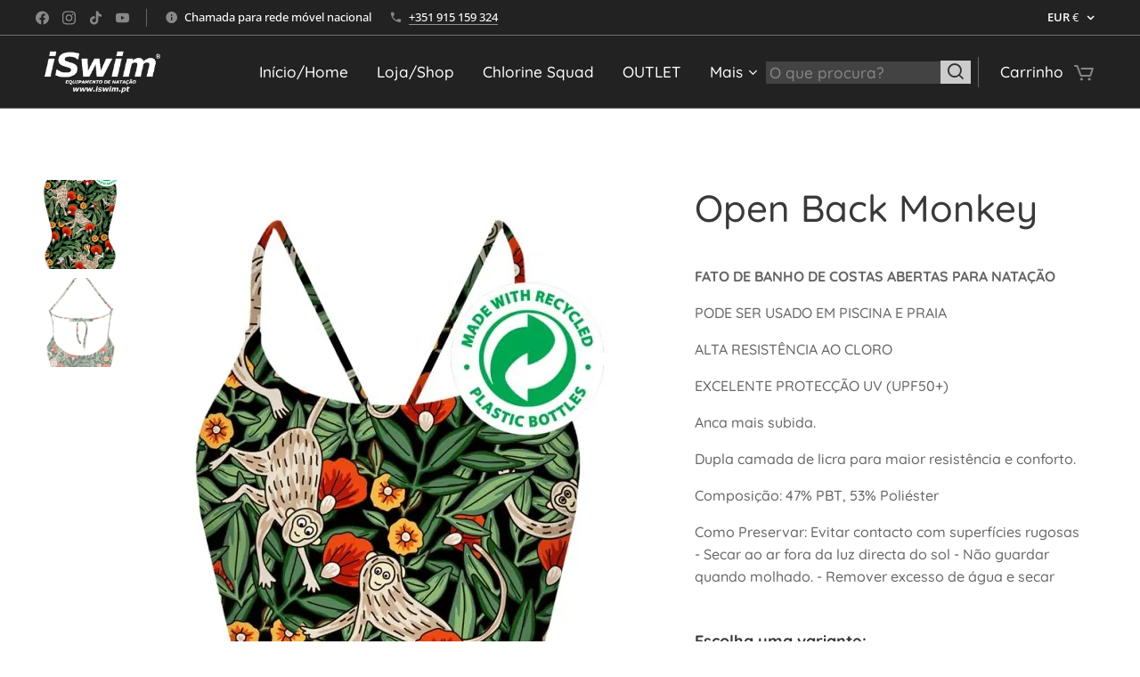

--- FILE ---
content_type: text/html; charset=UTF-8
request_url: https://www.iswim-pt.com/p/open-back-monkey/
body_size: 24879
content:
<!DOCTYPE html>
<html class="no-js" prefix="og: https://ogp.me/ns#" lang="pt">
<head><link rel="preconnect" href="https://duyn491kcolsw.cloudfront.net" crossorigin><link rel="preconnect" href="https://fonts.gstatic.com" crossorigin><meta charset="utf-8"><link rel="shortcut icon" href="https://9da72a5923.clvaw-cdnwnd.com/e762320837a28fc5760a9d02b63f60c0/200007446-14d2b14d2d/402x402.png?ph=9da72a5923"><link rel="apple-touch-icon" href="https://9da72a5923.clvaw-cdnwnd.com/e762320837a28fc5760a9d02b63f60c0/200007446-14d2b14d2d/402x402.png?ph=9da72a5923"><link rel="icon" href="https://9da72a5923.clvaw-cdnwnd.com/e762320837a28fc5760a9d02b63f60c0/200007446-14d2b14d2d/402x402.png?ph=9da72a5923">
    <meta http-equiv="X-UA-Compatible" content="IE=edge">
    <title>Open Back Monkey :: iSwim</title>
    <meta name="viewport" content="width=device-width,initial-scale=1">
    <meta name="msapplication-tap-highlight" content="no">
    
    <link href="https://duyn491kcolsw.cloudfront.net/files/0r/0rk/0rklmm.css?ph=9da72a5923" media="print" rel="stylesheet">
    <link href="https://duyn491kcolsw.cloudfront.net/files/2e/2e5/2e5qgh.css?ph=9da72a5923" media="screen and (min-width:100000em)" rel="stylesheet" data-type="cq" disabled>
    <link rel="stylesheet" href="https://duyn491kcolsw.cloudfront.net/files/45/45b/45boco.css?ph=9da72a5923"><link rel="stylesheet" href="https://duyn491kcolsw.cloudfront.net/files/4e/4er/4ersdq.css?ph=9da72a5923" media="screen and (min-width:37.5em)"><link rel="stylesheet" href="https://duyn491kcolsw.cloudfront.net/files/2v/2vp/2vpyx8.css?ph=9da72a5923" data-wnd_color_scheme_file=""><link rel="stylesheet" href="https://duyn491kcolsw.cloudfront.net/files/34/34q/34qmjb.css?ph=9da72a5923" data-wnd_color_scheme_desktop_file="" media="screen and (min-width:37.5em)" disabled=""><link rel="stylesheet" href="https://duyn491kcolsw.cloudfront.net/files/1j/1jo/1jorv9.css?ph=9da72a5923" data-wnd_additive_color_file=""><link rel="stylesheet" href="https://duyn491kcolsw.cloudfront.net/files/28/28l/28lqry.css?ph=9da72a5923" data-wnd_typography_file=""><link rel="stylesheet" href="https://duyn491kcolsw.cloudfront.net/files/1u/1uz/1uzze2.css?ph=9da72a5923" data-wnd_typography_desktop_file="" media="screen and (min-width:37.5em)" disabled=""><script>(()=>{let e=!1;const t=()=>{if(!e&&window.innerWidth>=600){for(let e=0,t=document.querySelectorAll('head > link[href*="css"][media="screen and (min-width:37.5em)"]');e<t.length;e++)t[e].removeAttribute("disabled");e=!0}};t(),window.addEventListener("resize",t),"container"in document.documentElement.style||fetch(document.querySelector('head > link[data-type="cq"]').getAttribute("href")).then((e=>{e.text().then((e=>{const t=document.createElement("style");document.head.appendChild(t),t.appendChild(document.createTextNode(e)),import("https://duyn491kcolsw.cloudfront.net/client/js.polyfill/container-query-polyfill.modern.js").then((()=>{let e=setInterval((function(){document.body&&(document.body.classList.add("cq-polyfill-loaded"),clearInterval(e))}),100)}))}))}))})()</script>
<link rel="preload stylesheet" href="https://duyn491kcolsw.cloudfront.net/files/2m/2m8/2m8msc.css?ph=9da72a5923" as="style"><meta name="description" content=""><meta name="keywords" content=""><meta name="generator" content="Webnode 2"><meta name="apple-mobile-web-app-capable" content="no"><meta name="apple-mobile-web-app-status-bar-style" content="black"><meta name="format-detection" content="telephone=no">

<meta property="og:url" content="https://iswim-pt.com/p/open-back-monkey/"><meta property="og:title" content="Open Back Monkey :: iSwim"><meta property="og:type" content="article"><meta property="og:site_name" content="iSwim"><meta property="og:image" content="https://9da72a5923.clvaw-cdnwnd.com/e762320837a28fc5760a9d02b63f60c0/200002748-cced7cced9/700/Fato-de-Banho-Open-Back-Monkeys-frente-529x1024.jpg?ph=9da72a5923"><meta name="robots" content="index,follow"><link rel="canonical" href="https://www.iswim-pt.com/p/open-back-monkey/"><script>window.checkAndChangeSvgColor=function(c){try{var a=document.getElementById(c);if(a){c=[["border","borderColor"],["outline","outlineColor"],["color","color"]];for(var h,b,d,f=[],e=0,m=c.length;e<m;e++)if(h=window.getComputedStyle(a)[c[e][1]].replace(/\s/g,"").match(/^rgb[a]?\(([0-9]{1,3}),([0-9]{1,3}),([0-9]{1,3})/i)){b="";for(var g=1;3>=g;g++)b+=("0"+parseInt(h[g],10).toString(16)).slice(-2);"0"===b.charAt(0)&&(d=parseInt(b.substr(0,2),16),d=Math.max(16,d),b=d.toString(16)+b.slice(-4));f.push(c[e][0]+"="+b)}if(f.length){var k=a.getAttribute("data-src"),l=k+(0>k.indexOf("?")?"?":"&")+f.join("&");a.src!=l&&(a.src=l,a.outerHTML=a.outerHTML)}}}catch(n){}};</script><script>
		window._gtmDataLayer = window._gtmDataLayer || [];
		(function(w,d,s,l,i){w[l]=w[l]||[];w[l].push({'gtm.start':new Date().getTime(),event:'gtm.js'});
		var f=d.getElementsByTagName(s)[0],j=d.createElement(s),dl=l!='dataLayer'?'&l='+l:'';
		j.async=true;j.src='https://www.googletagmanager.com/gtm.js?id='+i+dl;f.parentNode.insertBefore(j,f);})
		(window,document,'script','_gtmDataLayer','GTM-542MMSL');</script><script src="https://www.googletagmanager.com/gtag/js?id=G-92DTJYQXGQ" async></script><script>
						window.dataLayer = window.dataLayer || [];
						function gtag(){
						
						dataLayer.push(arguments);}
						gtag('js', new Date());
						</script><script>gtag('config', 'G-92DTJYQXGQ');</script><script>window.gtmDataLayer = window.gtmDataLayer || [];</script><script>
			function gtm(){
				if(arguments[0] === 'event'){
					arguments[2]['developer_id.dOWIwNz'] = true;
					
				}
				gtmDataLayer.push(arguments);
			}</script><script>gtm(
			'consent',
			'default',
			{
				'ad_storage': 'denied',
				'analytics_storage': 'denied',
				'ad_user_data': 'denied',
				'ad_personalization': 'denied',
				'functionality_storage': 'denied',
				'personalization_storage': 'denied',
				'security_storage': 'denied'
			}
		);</script><script>gtm('set', 'developer_id.dOWIwNz', true);</script><script>
			<!-- Google Tag Manager -->
			(function(w,d,s,l,i){
				w[l]=w[l]||[];
				w[l].push({'gtm.start': new Date().getTime(),event:'gtm.js'});
				var f=d.getElementsByTagName(s)[0],j=d.createElement(s),dl=l!='dataLayer'?'&l='+l:'';
				j.async=true;
				j.src='https://www.googletagmanager.com/gtm.js?id='+i+dl;
				f.parentNode.insertBefore(j,f);
			})(window,document,'script','gtmDataLayer','GTM-P6RLVLW');
			<!-- End Google Tag Manager --></script></head>
<body class="l wt-product ac-n l-default l-d-none b-btn-sq b-btn-s-l b-btn-dn b-btn-bw-2 img-d-n img-t-u img-h-n line-solid b-e-bs lbox-l c-s-n  wnd-s-b hb-on  wnd-fe  wnd-multicurrency wnd-eshop"><!-- Google Tag Manager (noscript) -->
			<noscript>
				<iframe
					src="https://www.googletagmanager.com/ns.html?id=GTM-P6RLVLW"
					height="0"
					width="0"
					style="display:none;visibility:hidden"
				>
				</iframe>
			</noscript>
			<!-- End Google Tag Manager (noscript) --><noscript>
				<iframe
				 src="https://www.googletagmanager.com/ns.html?id=GTM-542MMSL"
				 height="0"
				 width="0"
				 style="display:none;visibility:hidden"
				 >
				 </iframe>
			</noscript>

<div class="wnd-page l-page cs-gray ac-none t-t-fs-m t-t-fw-s t-t-sp-n t-t-d-n t-s-fs-s t-s-fw-s t-s-sp-n t-s-d-n t-p-fs-s t-p-fw-s t-p-sp-n t-h-fs-m t-h-fw-s t-h-sp-n t-bq-fs-s t-bq-fw-s t-bq-sp-n t-bq-d-l t-btn-fw-l t-nav-fw-l t-pd-fw-l t-nav-tt-n">
    <div class="l-w t cf t-14">
        <div class="l-bg cf">
            <div class="s-bg-l">
                
                
            </div>
        </div>
        <header class="l-h cf">
            <div class="sw cf">
	<div class="sw-c cf"><section class="s s-hb cf sc-d   wnd-w-wide wnd-hbc-on  wnd-hbs-on wnd-hbi-on wnd-hbi-news-on">
	<div class="s-w cf">
		<div class="s-o cf">
			<div class="s-bg cf">
                <div class="s-bg-l">
                    
                    
                </div>
			</div>
			<div class="s-c">
                <div class="s-hb-c cf">
                    <div class="hb-si">
                        <div class="si">
    <div class="si-c"><a href="https://www.facebook.com/iswim.pt" target="_blank" rel="noreferrer" title="Facebook"><svg xmlns="https://www.w3.org/2000/svg" viewBox="0 0 24 24" height="18px" width="18px"><path d="M24 12.073c0-6.627-5.373-12-12-12s-12 5.373-12 12c0 5.99 4.388 10.954 10.125 11.854v-8.385H7.078v-3.47h3.047V9.43c0-3.007 1.792-4.669 4.533-4.669 1.312 0 2.686.235 2.686.235v2.953H15.83c-1.491 0-1.956.925-1.956 1.874v2.25h3.328l-.532 3.47h-2.796v8.385C19.612 23.027 24 18.062 24 12.073z" fill="#bebebe"></path></svg></a><a href="https://www.instagram.com/iswim.pt/" target="_blank" rel="noreferrer" title="Instagram"><svg viewBox="0 0 24 24" xmlns="https://www.w3.org/2000/svg" height="18px" width="18px"><path d="M12 0C8.74 0 8.333.015 7.053.072 5.775.132 4.905.333 4.14.63c-.789.306-1.459.717-2.126 1.384S.935 3.35.63 4.14C.333 4.905.131 5.775.072 7.053.012 8.333 0 8.74 0 12s.015 3.667.072 4.947c.06 1.277.261 2.148.558 2.913a5.885 5.885 0 001.384 2.126A5.868 5.868 0 004.14 23.37c.766.296 1.636.499 2.913.558C8.333 23.988 8.74 24 12 24s3.667-.015 4.947-.072c1.277-.06 2.148-.262 2.913-.558a5.898 5.898 0 002.126-1.384 5.86 5.86 0 001.384-2.126c.296-.765.499-1.636.558-2.913.06-1.28.072-1.687.072-4.947s-.015-3.667-.072-4.947c-.06-1.277-.262-2.149-.558-2.913a5.89 5.89 0 00-1.384-2.126A5.847 5.847 0 0019.86.63c-.765-.297-1.636-.499-2.913-.558C15.667.012 15.26 0 12 0zm0 2.16c3.203 0 3.585.016 4.85.071 1.17.055 1.805.249 2.227.415.562.217.96.477 1.382.896.419.42.679.819.896 1.381.164.422.36 1.057.413 2.227.057 1.266.07 1.646.07 4.85s-.015 3.585-.074 4.85c-.061 1.17-.256 1.805-.421 2.227a3.81 3.81 0 01-.899 1.382 3.744 3.744 0 01-1.38.896c-.42.164-1.065.36-2.235.413-1.274.057-1.649.07-4.859.07-3.211 0-3.586-.015-4.859-.074-1.171-.061-1.816-.256-2.236-.421a3.716 3.716 0 01-1.379-.899 3.644 3.644 0 01-.9-1.38c-.165-.42-.359-1.065-.42-2.235-.045-1.26-.061-1.649-.061-4.844 0-3.196.016-3.586.061-4.861.061-1.17.255-1.814.42-2.234.21-.57.479-.96.9-1.381.419-.419.81-.689 1.379-.898.42-.166 1.051-.361 2.221-.421 1.275-.045 1.65-.06 4.859-.06l.045.03zm0 3.678a6.162 6.162 0 100 12.324 6.162 6.162 0 100-12.324zM12 16c-2.21 0-4-1.79-4-4s1.79-4 4-4 4 1.79 4 4-1.79 4-4 4zm7.846-10.405a1.441 1.441 0 01-2.88 0 1.44 1.44 0 012.88 0z" fill="#bebebe"></path></svg></a><a href="https://www.tiktok.com/@iswimpt?_d=secCgYIASAHKAESMgowBFiL+LfawLtFT6PS4c%2FxFin6SKFJsAQf4hGcwcHjkRpKDj2G2HlqQl7dtmmu43v8GgA%3D&amp;language=pt&amp;sec_uid=MS4wLjABAAAAXNZxSgMgN9yX4PvzmRJssXNB2vHS9WjuUG2eQ-bgF1RZU49Apfej1zz3y_bWwILr&amp;sec_user_id=MS4wLjABAAAAXNZxSgMgN9yX4PvzmRJssXNB2vHS9WjuUG2eQ-bgF1RZU49Apfej1zz3y_bWwILr&amp;share_author_id=6914525568537805829&amp;share_link_id=14CB9170-65F4-47B7-9A06-75D4A8958F83&amp;tt_from=copy&amp;u_code=dgbmeha2f9kebj&amp;user_id=6914525568537805829&amp;utm_campaign=client_share&amp;utm_medium=ios&amp;utm_source=copy&amp;source=h5_m" target="_blank" rel="noreferrer" title="Tiktok"><svg xmlns="https://www.w3.org/2000/svg" viewBox="0 0 24 24" height="18px" width="18px"><path d="M12.525.02c1.31-.02 2.61-.01 3.91-.02.08 1.53.63 3.09 1.75 4.17 1.12 1.11 2.7 1.62 4.24 1.79v4.03c-1.44-.05-2.89-.35-4.2-.97-.57-.26-1.1-.59-1.62-.93-.01 2.92.01 5.84-.02 8.75-.08 1.4-.54 2.79-1.35 3.94-1.31 1.92-3.58 3.17-5.91 3.21-1.43.08-2.86-.31-4.08-1.03-2.02-1.19-3.44-3.37-3.65-5.71-.02-.5-.03-1-.01-1.49.18-1.9 1.12-3.72 2.58-4.96 1.66-1.44 3.98-2.13 6.15-1.72.02 1.48-.04 2.96-.04 4.44-.99-.32-2.15-.23-3.02.37-.63.41-1.11 1.04-1.36 1.75-.21.51-.15 1.07-.14 1.61.24 1.64 1.82 3.02 3.5 2.87 1.12-.01 2.19-.66 2.77-1.61.19-.33.4-.67.41-1.06.1-1.79.06-3.57.07-5.36.01-4.03-.01-8.05.02-12.07z" fill="#bebebe"></path></svg></a><a href="https://www.youtube.com/channel/UCrLLUYDvk78EUOnp1SmeLDQ" target="_blank" rel="noreferrer" title="Vk"><svg xmlns="https://www.w3.org/2000/svg" viewBox="0 0 24 24" height="18px" width="18px"><path d="M23.498 6.186a3.016 3.016 0 00-2.122-2.136C19.505 3.545 12 3.545 12 3.545s-7.505 0-9.377.505A3.017 3.017 0 00.502 6.186C0 8.07 0 12 0 12s0 3.93.502 5.814a3.016 3.016 0 002.122 2.136c1.871.505 9.376.505 9.376.505s7.505 0 9.377-.505a3.015 3.015 0 002.122-2.136C24 15.93 24 12 24 12s0-3.93-.502-5.814zM9.545 15.568V8.432L15.818 12l-6.273 3.568z" fill="#bebebe"></path></svg></a></div>
</div>
                    </div>
                    <div class="hb-ci">
                        <div class="ci">
    <div class="ci-c" data-placeholder="Detalhes de contacto"><div class="ci-news"><span>Chamada para rede móvel nacional</span></div><div class="ci-phone"><span><a href="tel:+351 915 159 324">+351 915 159 324</a></span></div></div>
</div>
                    </div>
                    <div class="hb-ccy">
                        <div class="hbc">
    <div class="hbc-c">
        <span class="hbc-a">
            <span class="hbc-a-t">
                <span class="ccy-EUR"><strong>EUR</strong> €</span>
            </span>
        </span>
        <div class="hbc-i ccy-items">
            <ul class="hbc-i-l">
                <li selected>
                    <span class="ccy-EUR"><strong>EUR</strong> €</span>
                </li><li>
                    <a href="/p/open-back-monkey/?currency=GBP"><span class="ccy-GBP"><strong>GBP</strong> £</span></a>
                </li><li>
                    <a href="/p/open-back-monkey/?currency=USD"><span class="ccy-USD"><strong>USD</strong> $</span></a>
                </li><li>
                    <a href="/p/open-back-monkey/?currency=CHF"><span class="ccy-CHF"><strong>CHF</strong></span></a>
                </li><li>
                    <a href="/p/open-back-monkey/?currency=BRL"><span class="ccy-BRL"><strong>BRL</strong> R$</span></a>
                </li>
            </ul>
        </div>
    </div>
</div>
                    </div>
                    <div class="hb-lang">
                        
                    </div>
                </div>
			</div>
		</div>
	</div>
</section><section data-space="true" class="s s-hn s-hn-default wnd-mt-classic wnd-na-c logo-classic sc-d   wnd-w-wide wnd-nh-m hm-hidden wnd-nav-border menu-default-underline-grow">
	<div class="s-w">
		<div class="s-o">

			<div class="s-bg">
                <div class="s-bg-l">
                    
                    
                </div>
			</div>

			<div class="h-w h-f wnd-fixed">

				<div class="n-l">
					<div class="s-c menu-nav">
						<div class="logo-block">
							<div class="b b-l logo logo-default logo-nb exo2 wnd-iar-3-1 logo-25 b-ls-m" id="wnd_LogoBlock_208998" data-wnd_mvc_type="wnd.fe.LogoBlock">
	<div class="b-l-c logo-content">
		<a class="b-l-link logo-link" href="/home/">

			<div class="b-l-image logo-image">
				<div class="b-l-image-w logo-image-cell">
                    <picture><source type="image/webp" srcset="https://9da72a5923.clvaw-cdnwnd.com/e762320837a28fc5760a9d02b63f60c0/200008350-448dd448df/450/C%C3%B3pia%20de%20iSwim_Reg_OriginalBranco2_sem.webp?ph=9da72a5923 450w, https://9da72a5923.clvaw-cdnwnd.com/e762320837a28fc5760a9d02b63f60c0/200008350-448dd448df/700/C%C3%B3pia%20de%20iSwim_Reg_OriginalBranco2_sem.webp?ph=9da72a5923 700w, https://9da72a5923.clvaw-cdnwnd.com/e762320837a28fc5760a9d02b63f60c0/200008350-448dd448df/C%C3%B3pia%20de%20iSwim_Reg_OriginalBranco2_sem.webp?ph=9da72a5923 1280w" sizes="(min-width: 600px) 450px, (min-width: 360px) calc(100vw * 0.8), 100vw" ><img src="https://9da72a5923.clvaw-cdnwnd.com/e762320837a28fc5760a9d02b63f60c0/200008349-481de481e0/C%C3%B3pia%20de%20iSwim_Reg_OriginalBranco2_sem.png?ph=9da72a5923" alt="" width="1280" height="458" class="wnd-logo-img" ></picture>
				</div>
			</div>

			

			<div class="b-l-br logo-br"></div>

			<div class="b-l-text logo-text-wrapper">
				<div class="b-l-text-w logo-text">
					<span class="b-l-text-c logo-text-cell"></span>
				</div>
			</div>

		</a>
	</div>
</div>
						</div>

						<div id="menu-slider">
							<div id="menu-block">
								<nav id="menu"><div class="menu-font menu-wrapper">
	<a href="#" class="menu-close" rel="nofollow" title="Close Menu"></a>
	<ul role="menubar" aria-label="Menu" class="level-1">
		<li role="none" class="wnd-homepage">
			<a class="menu-item" role="menuitem" href="/home/"><span class="menu-item-text">Início/Home</span></a>
			
		</li><li role="none">
			<a class="menu-item" role="menuitem" href="/loja-virtual/"><span class="menu-item-text">Loja/Shop</span></a>
			
		</li><li role="none">
			<a class="menu-item" role="menuitem" href="/chlorine-squad/"><span class="menu-item-text">Chlorine Squad</span></a>
			
		</li><li role="none">
			<a class="menu-item" role="menuitem" href="/outlet/"><span class="menu-item-text">OUTLET</span></a>
			
		</li><li role="none">
			<a class="menu-item" role="menuitem" href="/horario-opening-hours/"><span class="menu-item-text">Horário / Op. Hours </span></a>
			
		</li><li role="none">
			<a class="menu-item" role="menuitem" href="/reclamacoesesugestoes/"><span class="menu-item-text">Reclamações e Sugestões</span></a>
			
		</li><li role="none">
			<a class="menu-item" role="menuitem" href="/contacto/"><span class="menu-item-text">Contactos/Contacts</span></a>
			
		</li><li role="none">
			<a class="menu-item" role="menuitem" href="/agenda/"><span class="menu-item-text">Agenda</span></a>
			
		</li><li role="none">
			<a class="menu-item" role="menuitem" href="/sobre-nos/"><span class="menu-item-text">Sobre Nós / About Us</span></a>
			
		</li><li role="none">
			<a class="menu-item" role="menuitem" href="/termos-e-condicoes/"><span class="menu-item-text">Termos e Condições</span></a>
			
		</li><li role="none">
			<a class="menu-item" role="menuitem" href="/perguntas-frequentes/"><span class="menu-item-text">Perguntas Frequentes</span></a>
			
		</li><li role="none">
			<a class="menu-item" role="menuitem" href="/info/"><span class="menu-item-text">Guia Tamanhos/Size Guide</span></a>
			
		</li><li role="none">
			<a class="menu-item" role="menuitem" href="/links-uteis/"><span class="menu-item-text">Links</span></a>
			
		</li><li role="none">
			<a class="menu-item" role="menuitem" href="/politica-de-privacidade/"><span class="menu-item-text">Política de Privacidade</span></a>
			
		</li>
	</ul>
	<span class="more-text">Mais</span>
</div></nav>
							</div>
						</div>

						<div class="cart-and-mobile">
							<div class="search">
    <div class="search-app"></div>
</div>
							<div class="cart cf">
	<div class="cart-content">
		<a href="/cart/">
			<div class="cart-content-link">
				<div class="cart-text"><span>Carrinho</span></div>
				<div class="cart-piece-count" data-count="0" data-wnd_cart_part="count">0</div>
				<div class="cart-piece-text" data-wnd_cart_part="text"></div>
				<div class="cart-price" data-wnd_cart_part="price">0,00 €</div>
			</div>
		</a>
	</div>
</div>

							<div id="menu-mobile">
								<a href="#" id="menu-submit"><span></span>Menu</a>
							</div>
						</div>

					</div>
				</div>

			</div>

		</div>
	</div>
</section></div>
</div>
        </header>
        <main class="l-m cf">
            <div class="sw cf">
	<div class="sw-c cf"><section class="s s-hm s-hm-hidden wnd-h-hidden cf sc-w   hn-default"></section><section data-space="true" class="s s-ed cf sc-w   wnd-w-wide wnd-s-normal wnd-h-auto">
	<div class="s-w cf">
		<div class="s-o s-fs cf">
			<div class="s-bg cf">
                <div class="s-bg-l">
                    
                    
                </div>
			</div>
			<div class="s-c s-fs cf">
				<div class="b-e b-e-d b b-s cf" data-wnd_product_item="200013245" data-wnd_product_data="{&quot;id&quot;:200013245,&quot;name&quot;:&quot;Open Back Monkey&quot;,&quot;image&quot;:[&quot;https:\/\/9da72a5923.clvaw-cdnwnd.com\/e762320837a28fc5760a9d02b63f60c0\/200002748-cced7cced9\/450\/Fato-de-Banho-Open-Back-Monkeys-frente-529x1024.jpg?ph=9da72a5923&quot;,&quot;https:\/\/9da72a5923.clvaw-cdnwnd.com\/e762320837a28fc5760a9d02b63f60c0\/200002748-cced7cced9\/Fato-de-Banho-Open-Back-Monkeys-frente-529x1024.jpg?ph=9da72a5923&quot;],&quot;detail_url&quot;:&quot;\/p\/open-back-monkey\/&quot;,&quot;category&quot;:&quot;SCULLINGS\/SCULLINGS A.Fina de Atar\/Tie Back&quot;,&quot;list_position&quot;:0,&quot;price&quot;:46,&quot;comparative_price&quot;:0,&quot;out_of_stock&quot;:false,&quot;availability&quot;:&quot;DO_NOT_SHOW&quot;,&quot;variants&quot;:[{&quot;id&quot;:200047916,&quot;identifier&quot;:&quot;open-back-monkey-24&quot;,&quot;option_ids&quot;:[&quot;200017562&quot;],&quot;price&quot;:46,&quot;price_ex_vat_message&quot;:&quot;sem IVA 37,40\u00a0\u20ac&quot;,&quot;comparative_price&quot;:0,&quot;inventory_sku&quot;:&quot;&quot;,&quot;out_of_stock&quot;:true,&quot;availability&quot;:&quot;DO_NOT_SHOW&quot;,&quot;inventory_quantity&quot;:0,&quot;visibility&quot;:1,&quot;unit_price_localised&quot;:&quot;&quot;,&quot;dual_currency&quot;:null},{&quot;id&quot;:200047917,&quot;identifier&quot;:&quot;open-back-monkey-26&quot;,&quot;option_ids&quot;:[&quot;200017561&quot;],&quot;price&quot;:46,&quot;price_ex_vat_message&quot;:&quot;sem IVA 37,40\u00a0\u20ac&quot;,&quot;comparative_price&quot;:0,&quot;inventory_sku&quot;:&quot;&quot;,&quot;out_of_stock&quot;:false,&quot;availability&quot;:&quot;DO_NOT_SHOW&quot;,&quot;inventory_quantity&quot;:1,&quot;visibility&quot;:1,&quot;unit_price_localised&quot;:&quot;&quot;,&quot;dual_currency&quot;:null},{&quot;id&quot;:200047918,&quot;identifier&quot;:&quot;open-back-monkey-28&quot;,&quot;option_ids&quot;:[&quot;200017560&quot;],&quot;price&quot;:46,&quot;price_ex_vat_message&quot;:&quot;sem IVA 37,40\u00a0\u20ac&quot;,&quot;comparative_price&quot;:0,&quot;inventory_sku&quot;:&quot;&quot;,&quot;out_of_stock&quot;:true,&quot;availability&quot;:&quot;DO_NOT_SHOW&quot;,&quot;inventory_quantity&quot;:0,&quot;visibility&quot;:1,&quot;unit_price_localised&quot;:&quot;&quot;,&quot;dual_currency&quot;:null},{&quot;id&quot;:200047919,&quot;identifier&quot;:&quot;open-back-monkey-30&quot;,&quot;option_ids&quot;:[&quot;200017559&quot;],&quot;price&quot;:46,&quot;price_ex_vat_message&quot;:&quot;sem IVA 37,40\u00a0\u20ac&quot;,&quot;comparative_price&quot;:0,&quot;inventory_sku&quot;:&quot;&quot;,&quot;out_of_stock&quot;:true,&quot;availability&quot;:&quot;DO_NOT_SHOW&quot;,&quot;inventory_quantity&quot;:0,&quot;visibility&quot;:1,&quot;unit_price_localised&quot;:&quot;&quot;,&quot;dual_currency&quot;:null},{&quot;id&quot;:200047920,&quot;identifier&quot;:&quot;open-back-monkey-32&quot;,&quot;option_ids&quot;:[&quot;200017558&quot;],&quot;price&quot;:46,&quot;price_ex_vat_message&quot;:&quot;sem IVA 37,40\u00a0\u20ac&quot;,&quot;comparative_price&quot;:0,&quot;inventory_sku&quot;:&quot;&quot;,&quot;out_of_stock&quot;:false,&quot;availability&quot;:&quot;DO_NOT_SHOW&quot;,&quot;inventory_quantity&quot;:1,&quot;visibility&quot;:1,&quot;unit_price_localised&quot;:&quot;&quot;,&quot;dual_currency&quot;:null},{&quot;id&quot;:200047921,&quot;identifier&quot;:&quot;open-back-monkey-34&quot;,&quot;option_ids&quot;:[&quot;200017557&quot;],&quot;price&quot;:46,&quot;price_ex_vat_message&quot;:&quot;sem IVA 37,40\u00a0\u20ac&quot;,&quot;comparative_price&quot;:0,&quot;inventory_sku&quot;:&quot;&quot;,&quot;out_of_stock&quot;:true,&quot;availability&quot;:&quot;DO_NOT_SHOW&quot;,&quot;inventory_quantity&quot;:0,&quot;visibility&quot;:1,&quot;unit_price_localised&quot;:&quot;&quot;,&quot;dual_currency&quot;:null},{&quot;id&quot;:200047922,&quot;identifier&quot;:&quot;open-back-monkey-36&quot;,&quot;option_ids&quot;:[&quot;200017556&quot;],&quot;price&quot;:46,&quot;price_ex_vat_message&quot;:&quot;sem IVA 37,40\u00a0\u20ac&quot;,&quot;comparative_price&quot;:0,&quot;inventory_sku&quot;:&quot;&quot;,&quot;out_of_stock&quot;:true,&quot;availability&quot;:&quot;DO_NOT_SHOW&quot;,&quot;inventory_quantity&quot;:0,&quot;visibility&quot;:1,&quot;unit_price_localised&quot;:&quot;&quot;,&quot;dual_currency&quot;:null},{&quot;id&quot;:200047923,&quot;identifier&quot;:&quot;open-back-monkey-38&quot;,&quot;option_ids&quot;:[&quot;200017555&quot;],&quot;price&quot;:46,&quot;price_ex_vat_message&quot;:&quot;sem IVA 37,40\u00a0\u20ac&quot;,&quot;comparative_price&quot;:0,&quot;inventory_sku&quot;:&quot;&quot;,&quot;out_of_stock&quot;:true,&quot;availability&quot;:&quot;DO_NOT_SHOW&quot;,&quot;inventory_quantity&quot;:0,&quot;visibility&quot;:1,&quot;unit_price_localised&quot;:&quot;&quot;,&quot;dual_currency&quot;:null}],&quot;variants_active&quot;:true}" data-wnd-price-info-template="&lt;span class=&quot;prd-price-info&quot;&gt;&lt;span class=&quot;prd-price-info-c&quot;&gt;{value}&lt;/span&gt;&lt;/span&gt;">
    <form class="cf" action="" method="post" data-wnd_sys_form="add-to-cart">

        <div class="b-e-d-head b-e-d-right">
            <h1 class="b-e-d-title cf"><span class="prd-title">
	<span class="prd-title-c">Open Back Monkey</span>
</span></h1>
        </div>

        <div class="b-e-d-ribbons cf">
            <span class="prd-label prd-out-of-stock">
	<span class="prd-label-c prd-out-of-stock-c"></span>
</span>
            <span class="prd-label">
	<span class="prd-label-c"></span>
</span>
        </div>

        <div class="b-e-d-gal b-e-d-left">
            <div class="prd-gal cf" id="wnd_ProductGalleryBlock_437982827" data-slideshow="true">
	<div class="prd-gal-c cf">
		<ul class="prd-gal-list cf">
			<li class="prd-gal-photo wnd-orientation-portrait">
				<a class="prd-gal-link litebox" data-litebox-group="gallery" data-litebox-text="" href="https://9da72a5923.clvaw-cdnwnd.com/e762320837a28fc5760a9d02b63f60c0/200002748-cced7cced9/Fato-de-Banho-Open-Back-Monkeys-frente-529x1024.jpg?ph=9da72a5923" width="529" height="1024">
					<div class="prd-gal-img cf">
						<div class="prd-gal-img-pos">
                            <picture><source type="image/webp" srcset="https://9da72a5923.clvaw-cdnwnd.com/e762320837a28fc5760a9d02b63f60c0/200002749-b5242b5246/450/Fato-de-Banho-Open-Back-Monkeys-frente-529x1024.webp?ph=9da72a5923 232w, https://9da72a5923.clvaw-cdnwnd.com/e762320837a28fc5760a9d02b63f60c0/200002749-b5242b5246/700/Fato-de-Banho-Open-Back-Monkeys-frente-529x1024.webp?ph=9da72a5923 362w, https://9da72a5923.clvaw-cdnwnd.com/e762320837a28fc5760a9d02b63f60c0/200002749-b5242b5246/Fato-de-Banho-Open-Back-Monkeys-frente-529x1024.webp?ph=9da72a5923 529w" sizes="(min-width: 768px) 60vw, 100vw" ><img src="https://9da72a5923.clvaw-cdnwnd.com/e762320837a28fc5760a9d02b63f60c0/200002748-cced7cced9/Fato-de-Banho-Open-Back-Monkeys-frente-529x1024.jpg?ph=9da72a5923" alt="" width="529" height="1024" loading="lazy" ></picture>
						</div>
					</div>
					<div class="prd-gal-title cf"><span></span></div>
				</a>
			</li><li class="prd-gal-photo wnd-orientation-portrait">
				<a class="prd-gal-link litebox" data-litebox-group="gallery" data-litebox-text="" href="https://9da72a5923.clvaw-cdnwnd.com/e762320837a28fc5760a9d02b63f60c0/200002746-068b6068b9/Fato-de-Banho-Open-Back-Monkeys-costas-529x1024.jpg?ph=9da72a5923" width="529" height="1024">
					<div class="prd-gal-img cf">
						<div class="prd-gal-img-pos">
                            <picture><source type="image/webp" srcset="https://9da72a5923.clvaw-cdnwnd.com/e762320837a28fc5760a9d02b63f60c0/200002747-cba83cba85/450/Fato-de-Banho-Open-Back-Monkeys-costas-529x1024.webp?ph=9da72a5923 232w, https://9da72a5923.clvaw-cdnwnd.com/e762320837a28fc5760a9d02b63f60c0/200002747-cba83cba85/700/Fato-de-Banho-Open-Back-Monkeys-costas-529x1024.webp?ph=9da72a5923 362w, https://9da72a5923.clvaw-cdnwnd.com/e762320837a28fc5760a9d02b63f60c0/200002747-cba83cba85/Fato-de-Banho-Open-Back-Monkeys-costas-529x1024.webp?ph=9da72a5923 529w" sizes="(min-width: 768px) 60vw, 100vw" ><img src="https://9da72a5923.clvaw-cdnwnd.com/e762320837a28fc5760a9d02b63f60c0/200002746-068b6068b9/Fato-de-Banho-Open-Back-Monkeys-costas-529x1024.jpg?ph=9da72a5923" alt="" width="529" height="1024" loading="lazy" ></picture>
						</div>
					</div>
					<div class="prd-gal-title cf"><span></span></div>
				</a>
			</li>
		</ul>
	</div>

	<div class="prd-gal-nav dots cf">
		<div class="prd-gal-nav-arrow-prev prd-gal-nav-arrow">
			<div class="prd-gal-nav-arrow-submit"></div>
		</div>

		<div class="prd-gal-nav-c dots-content cf"></div>

		<div class="prd-gal-nav-arrow-next prd-gal-nav-arrow">
			<div class="prd-gal-nav-arrow-submit"></div>
		</div>
	</div>

	
</div>
        </div>

        <div class="b-e-d-c b-e-d-right">
            <div class="b-text text prd-text">
	<div class="prd-text-c"><p><strong>FATO DE BANHO DE COSTAS ABERTAS PARA NATAÇÃO</strong></p><p>PODE SER USADO EM PISCINA E PRAIA</p><p>ALTA RESISTÊNCIA AO CLORO</p><p>EXCELENTE PROTECÇÃO UV (UPF50+)</p><p>Anca mais subida.</p><p>Dupla camada de licra para maior resistência e conforto.</p><p>Composição: 47% PBT, 53% Poliéster</p><p>Como Preservar: <em>Evitar contacto com superfícies rugosas - Secar ao ar fora da l</em>uz directa do sol - Não guardar quando molhado. - Remover excesso de água e secar</p></div>
</div>
            <div class="prd-variants cf">
	<h4 class="prd-variants-title">Escolha uma variante:</h4>
	<div class="prd-variants-c form b-form-light f-rg-normal cf">
		<div class="prd-variants-group form-input form-select wnd-form-field">
			<div class="select">
				<select class="not-clicked" id="field-wnd_ProductOptionGroupBlock_n293c4lu1g800000000000000" name="wnd_ProductOptionGroupBlock_n293c4lu1g800000000000000" required="Array" data-wnd_option_group="200002685">
					<option value="" selected></option><option value="200017562">24</option><option value="200017561">26</option><option value="200017560">28</option><option value="200017559">30</option><option value="200017558">32</option><option value="200017557">34</option><option value="200017556">36</option><option value="200017555">38</option>
				</select>
				<label for="field-wnd_ProductOptionGroupBlock_n293c4lu1g800000000000000"><span class="it b link">
	<span class="it-c">Tam</span>
</span></label>
			</div>
		</div>
	</div>
</div>
            <div class="b-e-d-price cf">
                <span class="prd-price">
	<span class="prd-price-pref-text wnd-product-prefix-text"></span><span class="prd-price-pref"></span><span class="prd-price-c wnd-product-price">46,00</span><span class="prd-price-suf">&nbsp;€</span><span class="prd-price-suf-text wnd-product-suffix-text"></span>
</span>
                <span class="prd-price prd-price-com wnd-product-comparative-price-area wnd-empty" style="display:none">
	<span class="prd-price-pref"></span><span class="prd-price-c wnd-product-comparative-price-content">0,00</span><span class="prd-price-suf">&nbsp;€</span>
</span>
            </div>
            <div class="b-e-d-price b-e-d-price-info" data-wnd-identifier="wnd-price-info-container">
                
                
                
                
                
            </div>
            <div class="b-e-d-stock b-e-d-stock-info" data-wnd-identifier="wnd-stock-info-container">
                <span class="prd-stock-info" data-wnd-identifier="wnd-stock-info">
    <span class="wt-bold"></span>
</span>
            </div>

            <div class="b-e-d-submit cf">
                <div class="prd-crt b-btn b-btn-3 b-btn-atc b-btn-i-left b-btn-i-atc wnd-fixed cf">
                    <button class="b-btn-l b-btn-fixed" type="submit" name="send" value="wnd_ProductDetailFormBlock_682322051" disabled data-wnd_add_to_cart_button>
                        <span class="b-btn-t">Adicionar ao carrinho</span>
                        <span class="b-btn-a-l">
							<span class="loader"></span>
						</span>
                        <span class="b-btn-a-a">
							<span class="checked"></span>
							Adicionado ao carrinho
						</span>
                        <span class="b-btn-ofs">Esgotado</span>
                    </button>
                </div>
            </div>
        </div>

        <input type="hidden" name="id" value="200013245"><input type="hidden" name="variant_id" value="">

    </form>
<script>gtag('event', 'view_item', {"items":{"id":200013245,"name":"Open Back Monkey","category":"SCULLINGS\/SCULLINGS A.Fina de Atar\/Tie Back","list_position":0,"price":"46.0000"},"send_to":"G-92DTJYQXGQ"});</script>
<script>gtm('event', 'view_item', {"items":{"id":200013245,"name":"Open Back Monkey","category":"SCULLINGS\/SCULLINGS A.Fina de Atar\/Tie Back","list_position":0,"price":"46.0000"},"send_to":"GTM-P6RLVLW"});</script></div>
				<div class="ez cf wnd-no-cols">
	<div class="ez-c"><div class="b b-text cf">
	<div class="b-c b-text-c b-s b-s-t60 b-s-b60 b-cs cf"></div>
</div></div>
</div>
			</div>
		</div>
	</div>
</section></div>
</div>
        </main>
        <footer class="l-f cf">
            <div class="sw cf">
	<div class="sw-c cf"><section data-wn-border-element="s-f-border" class="s s-f s-f-edit sc-m wnd-background-image  wnd-w-wide wnd-s-high wnd-h-auto">
	<div class="s-w">
		<div class="s-o">
			<div class="s-bg">
                <div class="s-bg-l wnd-background-image fx-none bgpos-center-center bgatt-scroll overlay-black">
                    <picture><source type="image/webp" srcset="https://9da72a5923.clvaw-cdnwnd.com/e762320837a28fc5760a9d02b63f60c0/200008352-c6d76c6d78/700/blue-1686529_1280.webp?ph=9da72a5923 700w, https://9da72a5923.clvaw-cdnwnd.com/e762320837a28fc5760a9d02b63f60c0/200008352-c6d76c6d78/blue-1686529_1280.webp?ph=9da72a5923 1280w, https://9da72a5923.clvaw-cdnwnd.com/e762320837a28fc5760a9d02b63f60c0/200008352-c6d76c6d78/blue-1686529_1280.webp?ph=9da72a5923 2x" sizes="100vw" ><img src="https://9da72a5923.clvaw-cdnwnd.com/e762320837a28fc5760a9d02b63f60c0/200008351-ab4d6ab4d8/blue-1686529_1280.jpeg?ph=9da72a5923" width="1280" height="800" alt="" loading="lazy" ></picture>
                    
                </div>
			</div>
			<div class="s-f-ez">
				<div class="s-c s-f-border">
					<div>
						<div class="ez cf">
	<div class="ez-c"><div class="b-img b-img-default b b-s cf wnd-orientation-landscape wnd-type-image img-s-n" style="margin-left:36.69%;margin-right:36.69%;" id="wnd_ImageBlock_46791">
	<div class="b-img-w">
		<div class="b-img-c" style="padding-bottom:37.36%;text-align:center;">
            <picture><source type="image/webp" srcset="https://9da72a5923.clvaw-cdnwnd.com/e762320837a28fc5760a9d02b63f60c0/200004270-697b0697b4/450/iSwim_Reg_OriginalBranco2018_3-0.webp?ph=9da72a5923 450w, https://9da72a5923.clvaw-cdnwnd.com/e762320837a28fc5760a9d02b63f60c0/200004270-697b0697b4/700/iSwim_Reg_OriginalBranco2018_3-0.webp?ph=9da72a5923 700w, https://9da72a5923.clvaw-cdnwnd.com/e762320837a28fc5760a9d02b63f60c0/200004270-697b0697b4/iSwim_Reg_OriginalBranco2018_3-0.webp?ph=9da72a5923 1244w" sizes="100vw" ><img id="wnd_ImageBlock_46791_img" src="https://9da72a5923.clvaw-cdnwnd.com/e762320837a28fc5760a9d02b63f60c0/200001663-6342363425/iSwim_Reg_OriginalBranco2018_3-0.png?ph=9da72a5923" alt="" width="1244" height="493" loading="lazy" style="top:0%;left:0%;width:100%;height:100.00230822982%;position:absolute;" ></picture>
			</div>
		
	</div>
</div><div class="cw cf">
	<div class="cw-c cf"><div class="c cf" style="width:33.333%;">
	<div class="c-c cf"><div class="b b-text cf">
	<div class="b-c b-text-c b-s b-s-t60 b-s-b60 b-cs cf"><h3><font><strong>INFORMAÇÃO</strong></font></h3>

<p><font class="wsw-13"><strong><a href="/noticias/">Blog</a></strong></font></p><p><a href="/termos-e-condicoes/" style="font-size: 0.95rem;"><font class="wsw-19"><strong>Termos e Condições</strong></font></a></p><p>
<a href="/politica-de-privacidade/"><font class="wsw-22"><strong>Política de Privacidade</strong></font></a></p><p><font class="wsw-30"><a href="/reclamacoesesugestoes/">Reclamações&nbsp;e Sugestões</a></font><br></p>
</div>
</div></div>
</div><div class="c cf" style="width:41.873%;">
	<div class="c-c cf"><div class="b b-text cf">
	<div class="b-c b-text-c b-s b-s-t60 b-s-b60 b-cs cf"><h3><strong>LOJA</strong></h3>

<p><a href="/sobre-nos/"><font class="wsw-14"><strong>Sobre Nós</strong></font></a><br>
<a href="/contacto/"><font class="wsw-27"><strong>Contacto</strong></font></a></p>
</div>
</div></div>
</div><div class="c cf" style="width:24.794%;">
	<div class="c-c cf"><div class="b b-text cf">
	<div class="b-c b-text-c b-s b-s-t60 b-s-b60 b-cs cf"><p class="wnd-align-right"></p><div class="wnd-align-right"><font class="wsw-14" style="font-size: 1.075rem;"><strong>E-mail:</strong></font><font class="wsw-14" style="font-size: 1.075rem;"><strong>&nbsp;<font class="wsw-10"><a href="/contacto/">info@iswim-pt.com</a></font></strong></font><span style="color: rgb(18, 120, 255); font-size: 1.075rem;">&nbsp;</span></div><div class="wnd-align-right"><font class="wsw-14"><strong>WhatsApp:</strong>&nbsp;<font class="wsw-10">+351915159324</font></font>&nbsp;<span style="font-size: 1.075rem;"><font class="wsw-10"><br></font></span></div><p></p>
</div>
</div></div>
</div></div>
</div><div class="b b-s b-hr-line line-auto">
    <hr class="line-style line-color">
</div><div class="b-img b-img-link b b-s cf wnd-orientation-landscape wnd-type-image img-s-n" style="margin-left:42.7%;margin-right:42.7%;" id="wnd_ImageBlock_75727">
    <a class="b-img-a" title="" href="https://www.livroreclamacoes.pt/Inicio/" target="_blank">
        <div class="b-img-w">
            <div class="b-img-c" style="padding-bottom:41.43%;text-align:center;">
                <picture><source type="image/webp" srcset="https://9da72a5923.clvaw-cdnwnd.com/e762320837a28fc5760a9d02b63f60c0/200007259-147ec147ef/450/i006575.webp?ph=9da72a5923 140w, https://9da72a5923.clvaw-cdnwnd.com/e762320837a28fc5760a9d02b63f60c0/200007259-147ec147ef/700/i006575.webp?ph=9da72a5923 140w, https://9da72a5923.clvaw-cdnwnd.com/e762320837a28fc5760a9d02b63f60c0/200007259-147ec147ef/i006575.webp?ph=9da72a5923 140w" sizes="100vw" ><img id="wnd_ImageBlock_75727_img" src="https://9da72a5923.clvaw-cdnwnd.com/e762320837a28fc5760a9d02b63f60c0/200007258-3090030903/i006575.png?ph=9da72a5923" alt="" width="140" height="58" loading="lazy" style="top:0%;left:0%;width:100%;height:100%;position:absolute;" ></picture>
				</div>
            
	    </div>
    </a>
</div><div class="b-img b-img-link b b-s cf wnd-orientation-landscape wnd-type-image img-s-n" style="margin-left:35.54%;margin-right:35.54%;" id="wnd_ImageBlock_59100">
    <a class="b-img-a" title="" href="https://consumoalgarve.pt/index.php/pt/" target="_blank">
        <div class="b-img-w">
            <div class="b-img-c" style="padding-bottom:15.58%;text-align:center;">
                <picture><source type="image/webp" srcset="https://9da72a5923.clvaw-cdnwnd.com/e762320837a28fc5760a9d02b63f60c0/200007261-15bf415bf6/450/logo-RAL-Algarve.webp?ph=9da72a5923 450w, https://9da72a5923.clvaw-cdnwnd.com/e762320837a28fc5760a9d02b63f60c0/200007261-15bf415bf6/700/logo-RAL-Algarve.webp?ph=9da72a5923 700w, https://9da72a5923.clvaw-cdnwnd.com/e762320837a28fc5760a9d02b63f60c0/200007261-15bf415bf6/logo-RAL-Algarve.webp?ph=9da72a5923 1553w" sizes="100vw" ><img id="wnd_ImageBlock_59100_img" src="https://9da72a5923.clvaw-cdnwnd.com/e762320837a28fc5760a9d02b63f60c0/200007260-2339c2339e/logo-RAL-Algarve.png?ph=9da72a5923" alt="" width="1553" height="242" loading="lazy" style="top:0%;left:0%;width:100%;height:100%;position:absolute;" ></picture>
				</div>
            
	    </div>
    </a>
</div><div class="b b-text cf">
	<div class="b-c b-text-c b-s b-s-t60 b-s-b60 b-cs cf"><div class="wnd-align-center"><span style="font-size: 1.125rem; letter-spacing: 0.04688rem; -webkit-text-size-adjust: 100%;">iSwim</span><font class="wnd-font-size-130">®</font><span style="font-size: 1.125rem; letter-spacing: 0.04688rem;">2018</span></div><p class="wnd-align-center"><font class="wsw-10"><strong>iSwim é uma Marca Registada sob o n° 612230/2018&nbsp;do INPI - Instituto Nacional de Propriedade&nbsp;</strong>Industrial</font></p></div>
</div></div>
</div>
					</div>
				</div>
			</div>
			<div class="s-c s-f-l-w">
				<div class="s-f-l b-s b-s-t0 b-s-b0">
					<div class="s-f-l-c s-f-l-c-first">
						<div class="s-f-sf">
                            <span class="sf b">
<span class="sf-content sf-c link">Copyright ©️2025 iSwim&nbsp;</span>
</span>
                            
                            
                            
                            
						</div>
					</div>
					<div class="s-f-l-c s-f-l-c-last">
						<div class="s-f-lang lang-select cf">
	
</div>
					</div>
                    <div class="s-f-l-c s-f-l-c-currency">
                        <div class="s-f-ccy ccy-select cf">
	<div class="s-f-ccy-c">
		<span class="s-f-ccy-t ccy-title"><span class="wt-bold"><span>Moedas</span></span></span>
		<div class="s-f-ccy-i ccy-items">
			<ul class="s-f-ccy-list">
				<li class="link">
					<span class="ccy-EUR">EUR €</span>
				</li><li class="link">
					<a href="/p/open-back-monkey/?currency=GBP"><span class="ccy-GBP">GBP £</span></a>
				</li><li class="link">
					<a href="/p/open-back-monkey/?currency=USD"><span class="ccy-USD">USD $</span></a>
				</li><li class="link">
					<a href="/p/open-back-monkey/?currency=CHF"><span class="ccy-CHF">CHF</span></a>
				</li><li class="link">
					<a href="/p/open-back-monkey/?currency=BRL"><span class="ccy-BRL">BRL R$</span></a>
				</li>
			</ul>
		</div>
	</div>
</div>
                    </div>
				</div>
			</div>
		</div>
	</div>
	<div class="s-f-bg-stripe"></div>
</section></div>
</div>
        </footer>
    </div>
    
</div>


<script src="https://duyn491kcolsw.cloudfront.net/files/3n/3no/3nov38.js?ph=9da72a5923" crossorigin="anonymous" type="module"></script><script>document.querySelector(".wnd-fe")&&[...document.querySelectorAll(".c")].forEach((e=>{const t=e.querySelector(".b-text:only-child");t&&""===t.querySelector(".b-text-c").innerText&&e.classList.add("column-empty")}))</script>


<script src="https://duyn491kcolsw.cloudfront.net/client.fe/js.compiled/lang.pt.2092.js?ph=9da72a5923" crossorigin="anonymous"></script><script src="https://duyn491kcolsw.cloudfront.net/client.fe/js.compiled/compiled.multi.2-2198.js?ph=9da72a5923" crossorigin="anonymous"></script><script>var wnd = wnd || {};wnd.$data = {"image_content_items":{"wnd_ThumbnailBlock_67497":{"id":"wnd_ThumbnailBlock_67497","type":"wnd.pc.ThumbnailBlock"},"wnd_HeaderSection_header_main_430242911":{"id":"wnd_HeaderSection_header_main_430242911","type":"wnd.pc.HeaderSection"},"wnd_ImageBlock_532163959":{"id":"wnd_ImageBlock_532163959","type":"wnd.pc.ImageBlock"},"wnd_Section_eshop_product_detail_550359961":{"id":"wnd_Section_eshop_product_detail_550359961","type":"wnd.pc.Section"},"wnd_ProductGalleryBlock_437982827":{"id":"wnd_ProductGalleryBlock_437982827","type":"wnd.pc.ProductGalleryBlock"},"wnd_ProductPhotoImageBlock_593115496":{"id":"wnd_ProductPhotoImageBlock_593115496","type":"wnd.pc.ProductPhotoImageBlock"},"wnd_ProductPhotoImageBlock_948500559":{"id":"wnd_ProductPhotoImageBlock_948500559","type":"wnd.pc.ProductPhotoImageBlock"},"wnd_LogoBlock_208998":{"id":"wnd_LogoBlock_208998","type":"wnd.pc.LogoBlock"},"wnd_FooterSection_footer_742179":{"id":"wnd_FooterSection_footer_742179","type":"wnd.pc.FooterSection"},"wnd_ImageBlock_46791":{"id":"wnd_ImageBlock_46791","type":"wnd.pc.ImageBlock"},"wnd_ImageBlock_75727":{"id":"wnd_ImageBlock_75727","type":"wnd.pc.ImageBlock"},"wnd_ImageBlock_59100":{"id":"wnd_ImageBlock_59100","type":"wnd.pc.ImageBlock"}},"svg_content_items":{"wnd_ImageBlock_532163959":{"id":"wnd_ImageBlock_532163959","type":"wnd.pc.ImageBlock"},"wnd_LogoBlock_208998":{"id":"wnd_LogoBlock_208998","type":"wnd.pc.LogoBlock"},"wnd_ImageBlock_46791":{"id":"wnd_ImageBlock_46791","type":"wnd.pc.ImageBlock"},"wnd_ImageBlock_75727":{"id":"wnd_ImageBlock_75727","type":"wnd.pc.ImageBlock"},"wnd_ImageBlock_59100":{"id":"wnd_ImageBlock_59100","type":"wnd.pc.ImageBlock"}},"content_items":[],"eshopSettings":{"ESHOP_SETTINGS_DISPLAY_PRICE_WITHOUT_VAT":false,"ESHOP_SETTINGS_DISPLAY_ADDITIONAL_VAT":false,"ESHOP_SETTINGS_DISPLAY_SHIPPING_COST":false},"project_info":{"isMultilanguage":false,"isMulticurrency":true,"eshop_tax_enabled":"1","country_code":"pt","contact_state":null,"eshop_tax_type":"VAT","eshop_discounts":true,"graphQLURL":"https:\/\/iswim-pt.com\/servers\/graphql\/","iubendaSettings":{"cookieBarCode":"","cookiePolicyCode":"","privacyPolicyCode":"","termsAndConditionsCode":""}}};</script><script>wnd.$system = {"fileSystemType":"aws_s3","localFilesPath":"https:\/\/www.iswim-pt.com\/_files\/","awsS3FilesPath":"https:\/\/9da72a5923.clvaw-cdnwnd.com\/e762320837a28fc5760a9d02b63f60c0\/","staticFiles":"https:\/\/duyn491kcolsw.cloudfront.net\/files","isCms":false,"staticCDNServers":["https:\/\/duyn491kcolsw.cloudfront.net\/"],"fileUploadAllowExtension":["jpg","jpeg","jfif","png","gif","bmp","ico","svg","webp","tiff","pdf","doc","docx","ppt","pptx","pps","ppsx","odt","xls","xlsx","txt","rtf","mp3","wma","wav","ogg","amr","flac","m4a","3gp","avi","wmv","mov","mpg","mkv","mp4","mpeg","m4v","swf","gpx","stl","csv","xml","txt","dxf","dwg","iges","igs","step","stp"],"maxUserFormFileLimit":4194304,"frontendLanguage":"pt","backendLanguage":"pt","frontendLanguageId":"1","page":{"id":50000003,"identifier":"p","template":{"id":200001374,"styles":{"typography":"t-14_new","scheme":"cs-gray","additiveColor":"ac-none","acHeadings":false,"acSubheadings":false,"acIcons":false,"acOthers":false,"imageStyle":"img-d-n","imageHover":"img-h-n","imageTitle":"img-t-u","buttonStyle":"b-btn-sq","buttonSize":"b-btn-s-l","buttonDecoration":"b-btn-dn","buttonBorders":"b-btn-bw-2","lineStyle":"line-solid","background":{"default":null},"backgroundSettings":{"default":""},"lightboxStyle":"lbox-l","eshopGridItemStyle":"b-e-bs","eshopGridItemAlign":"b-e-c","columnSpaces":"c-s-n","layoutType":"l-default","layoutDecoration":"l-d-none","formStyle":"light","menuType":"wnd-mt-classic","menuStyle":"menu-default-underline-grow","sectionWidth":"wnd-w-wide","sectionSpace":"wnd-s-normal","acMenu":true,"buttonWeight":"t-btn-fw-l","productWeight":"t-pd-fw-l","menuWeight":"t-nav-fw-l","searchStyle":"wnd-s-b","headerBarStyle":"hb-on","typoTitleSizes":"t-t-fs-m","typoTitleWeights":"t-t-fw-s","typoTitleSpacings":"t-t-sp-n","typoTitleDecorations":"t-t-d-n","typoHeadingSizes":"t-h-fs-m","typoHeadingWeights":"t-h-fw-s","typoHeadingSpacings":"t-h-sp-n","typoSubtitleSizes":"t-s-fs-s","typoSubtitleWeights":"t-s-fw-s","typoSubtitleSpacings":"t-s-sp-n","typoSubtitleDecorations":"t-s-d-n","typoParagraphSizes":"t-p-fs-s","typoParagraphWeights":"t-p-fw-s","typoParagraphSpacings":"t-p-sp-n","typoBlockquoteSizes":"t-bq-fs-s","typoBlockquoteWeights":"t-bq-fw-s","typoBlockquoteSpacings":"t-bq-sp-n","typoBlockquoteDecorations":"t-bq-d-l","menuTextTransform":"t-nav-tt-n"}},"layout":"product_detail","name":"Open Back Monkey","html_title":null,"language":"pt","langId":1,"isHomepage":false,"meta_description":null,"meta_keywords":null,"header_code":null,"footer_code":null,"styles":null,"countFormsEntries":[]},"listingsPrefix":"\/l\/","productPrefix":"\/p\/","cartPrefix":"\/cart\/","checkoutPrefix":"\/checkout\/","searchPrefix":"\/search\/","isCheckout":false,"isEshop":true,"hasBlog":true,"isProductDetail":true,"isListingDetail":false,"listing_page":[],"hasEshopAnalytics":true,"gTagId":"G-92DTJYQXGQ","gAdsId":null,"format":{"be":{"DATE_TIME":{"mask":"%d-%m-%Y %H:%M","regexp":"^(((0?[1-9]|[1,2][0-9]|3[0,1])\\-(0?[1-9]|1[0-2])\\-[0-9]{1,4})(( [0-1][0-9]| 2[0-3]):[0-5][0-9])?|(([0-9]{4}(0[1-9]|1[0-2])(0[1-9]|[1,2][0-9]|3[0,1])(0[0-9]|1[0-9]|2[0-3])[0-5][0-9][0-5][0-9])))?$"},"DATE":{"mask":"%d-%m-%Y","regexp":"^((0?[1-9]|[1,2][0-9]|3[0,1])\\-(0?[1-9]|1[0-2])\\-[0-9]{1,4})$"},"CURRENCY":{"mask":{"point":",","thousands":".","decimals":2,"mask":"%s","zerofill":true}}},"fe":{"DATE_TIME":{"mask":"%d-%m-%Y %H:%M","regexp":"^(((0?[1-9]|[1,2][0-9]|3[0,1])\\-(0?[1-9]|1[0-2])\\-[0-9]{1,4})(( [0-1][0-9]| 2[0-3]):[0-5][0-9])?|(([0-9]{4}(0[1-9]|1[0-2])(0[1-9]|[1,2][0-9]|3[0,1])(0[0-9]|1[0-9]|2[0-3])[0-5][0-9][0-5][0-9])))?$"},"DATE":{"mask":"%d-%m-%Y","regexp":"^((0?[1-9]|[1,2][0-9]|3[0,1])\\-(0?[1-9]|1[0-2])\\-[0-9]{1,4})$"},"CURRENCY":{"mask":{"point":",","thousands":".","decimals":2,"mask":"%s","zerofill":true}}}},"e_product":{"id":200045877,"workingId":200013245,"name":"Open Back Monkey","identifier":"open-back-monkey","meta_description":null,"meta_keywords":null,"html_title":null,"styles":null,"content_items":{"wnd_PerexBlock_872834":{"type":"wnd.pc.PerexBlock","id":"wnd_PerexBlock_872834","context":"page","text":""},"wnd_ThumbnailBlock_67497":{"type":"wnd.pc.ThumbnailBlock","id":"wnd_ThumbnailBlock_67497","context":"page","style":{"background":{"default":{"default":"wnd-background-image"}},"backgroundSettings":{"default":{"default":{"id":200002748,"src":"200002748-cced7cced9\/Fato-de-Banho-Open-Back-Monkeys-frente-529x1024.jpg","dataType":"filesystem_files","width":529,"height":1024,"mediaType":"myImages","mime":"","alternatives":{"image\/webp":{"id":"200002749","src":"200002749-b5242b5246\/Fato-de-Banho-Open-Back-Monkeys-frente-529x1024.webp","dataType":"filesystem_files","width":529,"height":1024,"mime":"image\/webp"}}}}}},"refs":{"filesystem_files":[{"filesystem_files.id":200002748}]}},"wnd_SectionWrapper_730314":{"type":"wnd.pc.SectionWrapper","id":"wnd_SectionWrapper_730314","context":"page","content":["wnd_HeaderSection_header_main_430242911","wnd_Section_eshop_product_detail_550359961"]},"wnd_HeaderSection_header_main_430242911":{"type":"wnd.pc.HeaderSection","contentIdentifier":"header_main","id":"wnd_HeaderSection_header_main_430242911","context":"page","content":{"default":[],"editzone":["wnd_EditZone_31912331"],"no_claim":[],"one_claim":["wnd_StyledInlineTextBlock_300857093"],"one_claim_button":["wnd_StyledInlineTextBlock_300857093","wnd_ButtonBlock_701441046"],"one_claim_box":["wnd_StyledInlineTextBlock_300857093"],"one_claim_button_box":["wnd_StyledInlineTextBlock_300857093","wnd_ButtonBlock_701441046"],"button":["wnd_ButtonBlock_701441046"],"button_box":["wnd_ButtonBlock_701441046"],"two_claims":["wnd_StyledInlineTextBlock_300857093","wnd_StyledInlineTextBlock_900704055"],"two_claims_button":["wnd_StyledInlineTextBlock_300857093","wnd_StyledInlineTextBlock_900704055","wnd_ButtonBlock_701441046"],"two_claims_box":["wnd_StyledInlineTextBlock_300857093","wnd_StyledInlineTextBlock_900704055"],"two_claims_button_box":["wnd_StyledInlineTextBlock_300857093","wnd_StyledInlineTextBlock_900704055","wnd_ButtonBlock_701441046"],"three_claims":["wnd_StyledInlineTextBlock_300857093","wnd_StyledInlineTextBlock_900704055","wnd_StyledInlineTextBlock_1347930"],"three_claims_button":["wnd_StyledInlineTextBlock_300857093","wnd_StyledInlineTextBlock_900704055","wnd_StyledInlineTextBlock_1347930","wnd_ButtonBlock_701441046"],"three_claims_box":["wnd_StyledInlineTextBlock_300857093","wnd_StyledInlineTextBlock_900704055","wnd_StyledInlineTextBlock_1347930"],"three_claims_button_box":["wnd_StyledInlineTextBlock_300857093","wnd_StyledInlineTextBlock_900704055","wnd_StyledInlineTextBlock_1347930","wnd_ButtonBlock_701441046"]},"contentMap":{"wnd.pc.EditZone":{"header-content":"wnd_EditZone_31912331"},"wnd.pc.StyledInlineTextBlock":{"big-claim":"wnd_StyledInlineTextBlock_300857093","small-claim":"wnd_StyledInlineTextBlock_900704055","quote-claim":"wnd_StyledInlineTextBlock_1347930"},"wnd.pc.ButtonBlock":{"header-main-button":"wnd_ButtonBlock_701441046"}},"style":{"sectionColor":{"default":"sc-w"},"sectionWidth":{"default":"wnd-w-wide"},"sectionSpace":{"default":"wnd-s-normal"},"sectionHeight":{"default":"wnd-h-70"},"sectionPosition":{"default":"wnd-p-cc"}},"variant":{"default":"default"}},"wnd_EditZone_31912331":{"type":"wnd.pc.EditZone","id":"wnd_EditZone_31912331","context":"page","content":["wnd_ContentZoneColWrapper_825323639"]},"wnd_ContentZoneColWrapper_825323639":{"type":"wnd.pc.ContentZoneColWrapper","id":"wnd_ContentZoneColWrapper_825323639","context":"page","content":["wnd_ContentZoneCol_670407333","wnd_ContentZoneCol_429365543"],"widthPercentage":0.081},"wnd_ContentZoneCol_670407333":{"type":"wnd.pc.ContentZoneCol","id":"wnd_ContentZoneCol_670407333","context":"page","content":["wnd_ImageBlock_532163959"],"style":{"width":48.461}},"wnd_ImageBlock_532163959":{"type":"wnd.pc.ImageBlock","id":"wnd_ImageBlock_532163959","context":"page","variant":"default","description":"","link":"","style":{"paddingBottom":69.11,"margin":{"left":0,"right":0},"float":"","clear":"none","width":50},"shape":"img-s-n","image":{"id":"2z4jf3","dataType":"static_server","style":{"left":0,"top":0,"width":100,"height":100,"position":"absolute"},"ratio":{"horizontal":2,"vertical":2},"size":{"width":900,"height":622},"src":"\/2z\/2z4\/2z4jf3.jpg","mime":"image\/jpeg","alternatives":[]}},"wnd_ContentZoneCol_429365543":{"type":"wnd.pc.ContentZoneCol","id":"wnd_ContentZoneCol_429365543","context":"page","content":["wnd_TextBlock_884711906","wnd_ButtonBlock_463628523"],"style":{"width":51.539}},"wnd_TextBlock_884711906":{"type":"wnd.pc.TextBlock","id":"wnd_TextBlock_884711906","context":"page","code":"\u003Ch1\u003E\u003Cstrong\u003ET\u00edtulo importante\u003C\/strong\u003E\u003C\/h1\u003E\n\n\u003Ch3\u003EInsira o seu subt\u00edtulo aqui\u003C\/h3\u003E\n\n\u003Cp\u003EEste \u00e9 o lugar onde o seu texto come\u00e7a. Pode clicar aqui e come\u00e7ar a digitar.\u0026nbsp;Labore et dolore magnam aliquam quaerat voluptatem ut enim ad minima veniam quis nostrum exercitationem ullam corporis suscipit laboriosam nisi ut aliquid ex ea commodi consequatur quis autem vel eum iure reprehenderit qui in ea.\u003C\/p\u003E\n"},"wnd_ButtonBlock_463628523":{"type":"wnd.pc.ButtonBlock","id":"wnd_ButtonBlock_463628523","context":"page","code":"Contacto","link":"\/","open_in_new_window":0,"style":{"class":"","cssClasses":{"color":"b-btn-3","align":"wnd-align-left"}}},"wnd_StyledInlineTextBlock_300857093":{"type":"wnd.pc.StyledInlineTextBlock","id":"wnd_StyledInlineTextBlock_300857093","context":"page","code":"\u003Cstrong\u003ET\u00edtulo importante\u003C\/strong\u003E","style":{"class":"","cssClasses":{"color":"claim-default claim-nb","fontSize":"","fontFamily":"fira-sans","size":"claim-72"}}},"wnd_StyledInlineTextBlock_900704055":{"type":"wnd.pc.StyledInlineTextBlock","id":"wnd_StyledInlineTextBlock_900704055","context":"page","code":"Inserir subt\u00edtulo aqui","style":{"class":"","cssClasses":{"color":"claim-beside claim-nb","fontSize":"","fontFamily":"pt-serif","size":"claim-26"}}},"wnd_StyledInlineTextBlock_1347930":{"type":"wnd.pc.StyledInlineTextBlock","id":"wnd_StyledInlineTextBlock_1347930","context":"page","code":"\u003Cem\u003E\u0022Adicione aqui seu slogan\u0022\u003C\/em\u003E","style":{"class":"","cssClasses":{"color":"claim-default claim-nb","fontSize":"","fontFamily":"cormorant","size":"claim-46"}}},"wnd_ButtonBlock_701441046":{"type":"wnd.pc.ButtonBlock","id":"wnd_ButtonBlock_701441046","context":"page","code":"Clique aqui","link":"","open_in_new_window":0,"style":{"class":"","cssClasses":{"color":"b-btn-3"}}},"wnd_Section_eshop_product_detail_550359961":{"type":"wnd.pc.Section","contentIdentifier":"eshop_product_detail","id":"wnd_Section_eshop_product_detail_550359961","context":"page","content":{"default":["wnd_EditZone_252136389","wnd_ProductDetailFormBlock_682322051"],"default_box":["wnd_EditZone_252136389","wnd_ProductDetailFormBlock_682322051"]},"contentMap":{"wnd.pc.EditZone":{"master-01":"wnd_EditZone_252136389"},"wnd.pc.ProductDetailFormBlock":{"product-01":"wnd_ProductDetailFormBlock_682322051"}},"style":{"sectionColor":{"default":"sc-w"},"sectionWidth":{"default":"wnd-w-wide"},"sectionSpace":{"default":"wnd-s-normal"},"sectionHeight":{"default":"wnd-h-auto"},"sectionPosition":{"default":"wnd-p-cc"}},"variant":{"default":"default"}},"wnd_EditZone_252136389":{"type":"wnd.pc.EditZone","id":"wnd_EditZone_252136389","context":"page","content":["wnd_TextBlock_544701280"]},"wnd_TextBlock_544701280":{"type":"wnd.pc.TextBlock","id":"wnd_TextBlock_544701280","context":"page","code":""},"wnd_ProductDetailFormBlock_682322051":{"type":"wnd.pc.ProductDetailFormBlock","id":"wnd_ProductDetailFormBlock_682322051","context":"page","contentMap":{"wnd.pc.ProductSubmitBlock":{"submit":"wnd_ProductSubmitBlock_63213740"},"wnd.pc.ProductTitleBlock":{"name":"wnd_ProductTitleBlock_181001090"},"wnd.pc.ProductDescriptionBlock":{"description":"wnd_ProductDescriptionBlock_846953245"},"wnd.pc.ProductPriceBlock":{"price":"wnd_ProductPriceBlock_482516608"},"wnd.pc.ProductComparativePriceBlock":{"comparative-price":"wnd_ProductComparativePriceBlock_590112109"},"wnd.pc.ProductRibbonBlock":{"ribbon":"wnd_ProductRibbonBlock_762899252"},"wnd.pc.ProductOutOfStockBlock":{"out-of-stock":"wnd_ProductOutOfStockBlock_375744278"},"wnd.pc.ProductGalleryBlock":{"productgallery":"wnd_ProductGalleryBlock_437982827"},"wnd.pc.ProductVariantsBlock":{"variants":"wnd_ProductVariantsBlock_757440069"}},"action":{"type":"message","message":"","target":""},"email":"","content":{"default":["wnd_ProductSubmitBlock_63213740","wnd_ProductTitleBlock_181001090","wnd_ProductDescriptionBlock_846953245","wnd_ProductPriceBlock_482516608","wnd_ProductComparativePriceBlock_590112109","wnd_ProductRibbonBlock_762899252","wnd_ProductOutOfStockBlock_375744278","wnd_ProductGalleryBlock_437982827","wnd_ProductVariantsBlock_757440069"],"rounded":["wnd_ProductSubmitBlock_63213740","wnd_ProductTitleBlock_181001090","wnd_ProductDescriptionBlock_846953245","wnd_ProductPriceBlock_482516608","wnd_ProductComparativePriceBlock_590112109","wnd_ProductRibbonBlock_762899252","wnd_ProductOutOfStockBlock_375744278","wnd_ProductGalleryBlock_437982827","wnd_ProductVariantsBlock_757440069"],"space":["wnd_ProductSubmitBlock_63213740","wnd_ProductTitleBlock_181001090","wnd_ProductDescriptionBlock_846953245","wnd_ProductPriceBlock_482516608","wnd_ProductComparativePriceBlock_590112109","wnd_ProductRibbonBlock_762899252","wnd_ProductOutOfStockBlock_375744278","wnd_ProductGalleryBlock_437982827","wnd_ProductVariantsBlock_757440069"],"light":["wnd_ProductSubmitBlock_63213740","wnd_ProductTitleBlock_181001090","wnd_ProductDescriptionBlock_846953245","wnd_ProductPriceBlock_482516608","wnd_ProductComparativePriceBlock_590112109","wnd_ProductRibbonBlock_762899252","wnd_ProductOutOfStockBlock_375744278","wnd_ProductGalleryBlock_437982827","wnd_ProductVariantsBlock_757440069"]}},"wnd_ProductSubmitBlock_63213740":{"type":"wnd.pc.ProductSubmitBlock","id":"wnd_ProductSubmitBlock_63213740","context":"page","style":{"class":""},"code":"ADICIONAR AO CARRINHO"},"wnd_ProductTitleBlock_181001090":{"type":"wnd.pc.ProductTitleBlock","id":"wnd_ProductTitleBlock_181001090","context":"page","refDataType":"e_product","refDataKey":"e_product.name"},"wnd_ProductDescriptionBlock_846953245":{"type":"wnd.pc.ProductDescriptionBlock","id":"wnd_ProductDescriptionBlock_846953245","context":"page","refDataType":"e_product","refDataKey":"e_product.description"},"wnd_ProductPriceBlock_482516608":{"type":"wnd.pc.ProductPriceBlock","id":"wnd_ProductPriceBlock_482516608","context":"page","refDataType":"e_product","refDataKey":"e_product.price"},"wnd_ProductComparativePriceBlock_590112109":{"type":"wnd.pc.ProductComparativePriceBlock","id":"wnd_ProductComparativePriceBlock_590112109","context":"page","refDataType":"e_product","refDataKey":"e_product.sale_price"},"wnd_ProductRibbonBlock_762899252":{"type":"wnd.pc.ProductRibbonBlock","id":"wnd_ProductRibbonBlock_762899252","context":"page","refDataType":"e_product","refDataKey":"e_product.ribbon"},"wnd_ProductOutOfStockBlock_375744278":{"type":"wnd.pc.ProductOutOfStockBlock","id":"wnd_ProductOutOfStockBlock_375744278","context":"page","refDataType":"e_product","refDataKey":"e_product.out_of_stock"},"wnd_ProductGalleryBlock_437982827":{"type":"wnd.pc.ProductGalleryBlock","id":"wnd_ProductGalleryBlock_437982827","context":"page","content":["wnd_ProductPhotoImageBlock_593115496","wnd_ProductPhotoImageBlock_948500559"],"variant":"default","limit":20},"wnd_ProductVariantsBlock_757440069":{"type":"wnd.pc.ProductVariantsBlock","id":"wnd_ProductVariantsBlock_757440069","context":"page","content":[]},"wnd_ProductPhotoImageBlock_593115496":{"type":"wnd.pc.ProductPhotoImageBlock","id":"wnd_ProductPhotoImageBlock_593115496","context":"page","description":"","image":{"id":200002748,"src":"200002748-cced7cced9\/Fato-de-Banho-Open-Back-Monkeys-frente-529x1024.jpg","dataType":"filesystem_files","width":529,"height":1024,"mime":"","alternatives":{"image\/webp":{"id":"200002749","src":"200002749-b5242b5246\/Fato-de-Banho-Open-Back-Monkeys-frente-529x1024.webp","dataType":"filesystem_files","width":529,"height":1024,"mime":"image\/webp"}}},"refs":{"filesystem_files":[{"filesystem_files.id":200002748}]}},"wnd_ProductPhotoImageBlock_948500559":{"type":"wnd.pc.ProductPhotoImageBlock","id":"wnd_ProductPhotoImageBlock_948500559","context":"page","description":"","image":{"id":200002746,"src":"200002746-068b6068b9\/Fato-de-Banho-Open-Back-Monkeys-costas-529x1024.jpg","dataType":"filesystem_files","width":529,"height":1024,"mime":"","alternatives":{"image\/webp":{"id":"200002747","src":"200002747-cba83cba85\/Fato-de-Banho-Open-Back-Monkeys-costas-529x1024.webp","dataType":"filesystem_files","width":529,"height":1024,"mime":"image\/webp"}}},"refs":{"filesystem_files":[{"filesystem_files.id":200002746}]}}},"localised_content_items":null},"listing_item":null,"feReleasedFeatures":{"dualCurrency":false,"HeurekaSatisfactionSurvey":false,"productAvailability":true},"labels":{"dualCurrency.fixedRate":"","invoicesGenerator.W2EshopInvoice.alreadyPayed":"N\u00e3o pague! - J\u00e1 foi pago. Este documento n\u00e3o serve de fatura. ","invoicesGenerator.W2EshopInvoice.amount":"Quantidade:","invoicesGenerator.W2EshopInvoice.contactInfo":"Dados de contato:","invoicesGenerator.W2EshopInvoice.couponCode":"C\u00f3digo promocional:","invoicesGenerator.W2EshopInvoice.customer":"Cliente:","invoicesGenerator.W2EshopInvoice.dateOfIssue":"Data de emiss\u00e3o","invoicesGenerator.W2EshopInvoice.dateOfTaxableSupply":"Data da presta\u00e7\u00e3o dos servi\u00e7os tribut\u00e1veis","invoicesGenerator.W2EshopInvoice.dic":"NIF\/NIPC","invoicesGenerator.W2EshopInvoice.discount":"Desconto:","invoicesGenerator.W2EshopInvoice.dueDate":"Data de vencimento:","invoicesGenerator.W2EshopInvoice.email":"E-mail:","invoicesGenerator.W2EshopInvoice.filenamePrefix":"Comprovativo de compra-","invoicesGenerator.W2EshopInvoice.fiscalCode":"C\u00f3digo fiscal","invoicesGenerator.W2EshopInvoice.freeShipping":"Entrega gr\u00e1tis","invoicesGenerator.W2EshopInvoice.ic":"NIF\/NIPC:","invoicesGenerator.W2EshopInvoice.invoiceNo":"N\u00ba do comprovativo de compra:","invoicesGenerator.W2EshopInvoice.invoiceNoTaxed":"Comprovativo de compra \u2013 N\u00famero do documento","invoicesGenerator.W2EshopInvoice.notVatPayers":"N\u00e3o registado para efeitos de IVA","invoicesGenerator.W2EshopInvoice.orderNo":"N\u00famero do pedido:","invoicesGenerator.W2EshopInvoice.paymentPrice":"Pre\u00e7o do m\u00e9todo de pagamento:","invoicesGenerator.W2EshopInvoice.pec":"PEC:","invoicesGenerator.W2EshopInvoice.phone":"Telefone:","invoicesGenerator.W2EshopInvoice.priceExTax":"Pre\u00e7o sem IVA:","invoicesGenerator.W2EshopInvoice.priceIncludingTax":"Pre\u00e7o com IVA:","invoicesGenerator.W2EshopInvoice.product":"Produto:","invoicesGenerator.W2EshopInvoice.productNr":"N\u00famero do produto:","invoicesGenerator.W2EshopInvoice.recipientCode":"C\u00f3digo do destinat\u00e1rio:","invoicesGenerator.W2EshopInvoice.shippingAddress":"Endere\u00e7o para entrega:","invoicesGenerator.W2EshopInvoice.shippingPrice":"Pre\u00e7o da entrega:","invoicesGenerator.W2EshopInvoice.subtotal":"Subtotal:","invoicesGenerator.W2EshopInvoice.sum":"Total:","invoicesGenerator.W2EshopInvoice.supplier":"Prestador de servi\u00e7os:","invoicesGenerator.W2EshopInvoice.tax":"IVA:","invoicesGenerator.W2EshopInvoice.total":"Total:","invoicesGenerator.W2EshopInvoice.web":"Website:","wnd.errorBandwidthStorage.description":"Pedimos desculpa por qualquer inc\u00f3modo. Se for o propriet\u00e1rio do site, fa\u00e7a login na sua conta para saber como colocar o seu site online.","wnd.errorBandwidthStorage.heading":"Este site est\u00e1 temporariamente indispon\u00edvel (ou em manuten\u00e7\u00e3o)","wnd.es.CheckoutShippingService.correiosDeliveryWithSpecialConditions":"CEP de destino est\u00e1 sujeito a condi\u00e7\u00f5es especiais de entrega pela ECT e ser\u00e1 realizada com o acr\u00e9scimo de at\u00e9 7 dias \u00fateis ao prazo regular.","wnd.es.CheckoutShippingService.correiosWithoutHomeDelivery":"CEP de destino est\u00e1 temporariamente sem entrega domiciliar. A entrega ser\u00e1 efetuada na ag\u00eancia indicada no Aviso de Chegada que ser\u00e1 entregue no endere\u00e7o do destinat\u00e1rio.","wnd.es.ProductEdit.unit.cm":"cm","wnd.es.ProductEdit.unit.floz":"fl oz","wnd.es.ProductEdit.unit.ft":"ft","wnd.es.ProductEdit.unit.ft2":"ft\u00b2","wnd.es.ProductEdit.unit.g":"g","wnd.es.ProductEdit.unit.gal":"gal","wnd.es.ProductEdit.unit.in":"in","wnd.es.ProductEdit.unit.inventoryQuantity":"un.","wnd.es.ProductEdit.unit.inventorySize":"cm","wnd.es.ProductEdit.unit.inventorySize.cm":"cm","wnd.es.ProductEdit.unit.inventorySize.inch":"inch","wnd.es.ProductEdit.unit.inventoryWeight":"kg","wnd.es.ProductEdit.unit.inventoryWeight.kg":"kg","wnd.es.ProductEdit.unit.inventoryWeight.lb":"lb","wnd.es.ProductEdit.unit.l":"l","wnd.es.ProductEdit.unit.m":"m","wnd.es.ProductEdit.unit.m2":"m\u00b2","wnd.es.ProductEdit.unit.m3":"m\u00b3","wnd.es.ProductEdit.unit.mg":"mg","wnd.es.ProductEdit.unit.ml":"ml","wnd.es.ProductEdit.unit.mm":"mm","wnd.es.ProductEdit.unit.oz":"oz","wnd.es.ProductEdit.unit.pcs":"pc","wnd.es.ProductEdit.unit.pt":"pt","wnd.es.ProductEdit.unit.qt":"qt","wnd.es.ProductEdit.unit.yd":"yd","wnd.es.ProductList.inventory.outOfStock":"Esgotado","wnd.fe.CheckoutFi.creditCard":"Cart\u00e3o de cr\u00e9dito","wnd.fe.CheckoutSelectMethodKlarnaPlaygroundItem":"{name} playground test","wnd.fe.CheckoutSelectMethodZasilkovnaItem.change":"Change pick up point","wnd.fe.CheckoutSelectMethodZasilkovnaItem.choose":"Choose your pick up point","wnd.fe.CheckoutSelectMethodZasilkovnaItem.error":"Please select a pick up point","wnd.fe.CheckoutZipField.brInvalid":"Por favor, insira um c\u00f3digo postal v\u00e1lido em formato XXXXX-XXX","wnd.fe.CookieBar.message":"Este site usa cookies no seu website para melhorar o desempenho e a sua experi\u00eancia como utilizador. Ao utilizar o nosso site, voc\u00ea concorda com a nossa pol\u00edtica de privacidade.","wnd.fe.FeFooter.createWebsite":"Crie o seu site gr\u00e1tis!","wnd.fe.FormManager.error.file.invalidExtOrCorrupted":"Este ficheiro n\u00e3o pode ser processado. O ficheiro est\u00e1 corrompido ou a extens\u00e3o n\u00e3o corresponde ao formato do ficheiro.","wnd.fe.FormManager.error.file.notAllowedExtension":"Extens\u00e3o do ficheiro \u0022{EXTENSION}\u0022 n\u00e3o \u00e9 permitido.","wnd.fe.FormManager.error.file.required":"Por favor, escolha o ficheiro a carregar.","wnd.fe.FormManager.error.file.sizeExceeded":"O tamanho m\u00e1ximo do ficheiro carregado \u00e9 {SIZE} MB.","wnd.fe.FormManager.error.userChangePassword":"Palavras-passe n\u00e3o correspondem","wnd.fe.FormManager.error.userLogin.inactiveAccount":"O seu registo ainda n\u00e3o foi aprovado. Voc\u00ea n\u00e3o pode iniciar sess\u00e3o.","wnd.fe.FormManager.error.userLogin.invalidLogin":"Nome de utilizador (e-mail) ou palavra-passe errados!","wnd.fe.FreeBarBlock.buttonText":"Comece agora","wnd.fe.FreeBarBlock.longText":"Este site foi criado com a Webnode. \u003Cstrong\u003ECrie o seu gratuitamente agora!\u003C\/strong\u003E","wnd.fe.ListingData.shortMonthName.Apr":"Abr","wnd.fe.ListingData.shortMonthName.Aug":"Ago","wnd.fe.ListingData.shortMonthName.Dec":"Dez","wnd.fe.ListingData.shortMonthName.Feb":"Fev","wnd.fe.ListingData.shortMonthName.Jan":"Jan","wnd.fe.ListingData.shortMonthName.Jul":"Jul","wnd.fe.ListingData.shortMonthName.Jun":"Jun","wnd.fe.ListingData.shortMonthName.Mar":"Mar","wnd.fe.ListingData.shortMonthName.May":"Maio","wnd.fe.ListingData.shortMonthName.Nov":"Nov","wnd.fe.ListingData.shortMonthName.Oct":"Out","wnd.fe.ListingData.shortMonthName.Sep":"Set","wnd.fe.ShoppingCartManager.count.between2And4":"{COUNT} artigos","wnd.fe.ShoppingCartManager.count.moreThan5":"{COUNT} artigos","wnd.fe.ShoppingCartManager.count.one":"{COUNT} artigo","wnd.fe.ShoppingCartTable.label.itemsInStock":"Only {COUNT} pcs available in stock","wnd.fe.ShoppingCartTable.label.itemsInStock.between2And4":"Apenas {COUNT} p\u00e7 dispon\u00edveis","wnd.fe.ShoppingCartTable.label.itemsInStock.moreThan5":"Apenas {COUNT} p\u00e7 dispon\u00edveis","wnd.fe.ShoppingCartTable.label.itemsInStock.one":"Apenas {COUNT} p\u00e7 dispon\u00edveis","wnd.fe.ShoppingCartTable.label.outOfStock":"Esgotado","wnd.fe.UserBar.logOut":"Sair","wnd.pc.BlogDetailPageZone.next":"Artigos mais recentes","wnd.pc.BlogDetailPageZone.previous":"Artigos mais antigos","wnd.pc.ContactInfoBlock.placeholder.infoMail":"P. ex. contato@exemplo.pt","wnd.pc.ContactInfoBlock.placeholder.infoPhone":"P. ex. +351 123 456 789","wnd.pc.ContactInfoBlock.placeholder.infoText":"Ex. Aberto diariamente de 8:00 a 16:00","wnd.pc.CookieBar.button.advancedClose":"Fechar","wnd.pc.CookieBar.button.advancedOpen":"Abrir configura\u00e7\u00f5es avan\u00e7adas","wnd.pc.CookieBar.button.advancedSave":"Guardar","wnd.pc.CookieBar.link.disclosure":"Divulga\u00e7\u00e3o","wnd.pc.CookieBar.title.advanced":"Configura\u00e7\u00f5es avan\u00e7adas","wnd.pc.CookieBar.title.option.functional":"Cookies Funcionais","wnd.pc.CookieBar.title.option.marketing":"Cookies de Marketing e terceiros","wnd.pc.CookieBar.title.option.necessary":"Cookies Essenciais","wnd.pc.CookieBar.title.option.performance":"Cookies de Desempenho","wnd.pc.CookieBarReopenBlock.text":"Cookies ","wnd.pc.FileBlock.download":"DESCARREGAR","wnd.pc.FormBlock.action.defaultMessage.text":"O formul\u00e1rio foi submetido com sucesso.","wnd.pc.FormBlock.action.defaultMessage.title":"Obrigado!","wnd.pc.FormBlock.action.invisibleCaptchaInfoText":"Este site est\u00e1 protegido pelo reCAPTCHA e aplicam-se a \u003Clink1\u003EPol\u00edtica de Privacidade\u003C\/link1\u003E e os \u003Clink2\u003ETermos de Servi\u00e7o\u003C\/link2\u003E do Google.","wnd.pc.FormBlock.action.submitBlockedDisabledBecauseSiteSecurity":"Este formul\u00e1rio n\u00e3o pode ser enviado (o propriet\u00e1rio do site bloqueou a sua localidade).","wnd.pc.FormBlock.mail.value.no":"N\u00e3o","wnd.pc.FormBlock.mail.value.yes":"Sim","wnd.pc.FreeBarBlock.text":"Desenvolvido por","wnd.pc.ListingDetailPageZone.next":"Seguinte","wnd.pc.ListingDetailPageZone.previous":"Anterior","wnd.pc.ListingItemCopy.namePrefix":"C\u00f3pia de","wnd.pc.MenuBlock.closeSubmenu":"Fechar submenu","wnd.pc.MenuBlock.openSubmenu":"Abrir submenu","wnd.pc.Option.defaultText":"Outra op\u00e7\u00e3o","wnd.pc.PageCopy.namePrefix":"C\u00f3pia de","wnd.pc.PhotoGalleryBlock.placeholder.text":"N\u00e3o foram encontradas imagens nesta galeria.","wnd.pc.PhotoGalleryBlock.placeholder.title":"Galeria de fotos","wnd.pc.ProductAddToCartBlock.addToCart":"Adicionar ao carrinho","wnd.pc.ProductAvailability.in14Days":"Dispon\u00edvel em 14 dias","wnd.pc.ProductAvailability.in3Days":"Dispon\u00edvel em 3 dias","wnd.pc.ProductAvailability.in7Days":"Dispon\u00edvel em 7 dias","wnd.pc.ProductAvailability.inMonth":"Dispon\u00edvel em 1 m\u00eas","wnd.pc.ProductAvailability.inMoreThanMonth":"Dispon\u00edvel em mais de 1 m\u00eas","wnd.pc.ProductAvailability.inStock":"Em stock","wnd.pc.ProductGalleryBlock.placeholder.text":"N\u00e3o se encontraram imagens nesta galeria de produtos.","wnd.pc.ProductGalleryBlock.placeholder.title":"Galeria de produtos","wnd.pc.ProductItem.button.viewDetail":"P\u00e1gina do produto","wnd.pc.ProductOptionGroupBlock.notSelected":"Nenhuma variante selecionada","wnd.pc.ProductOutOfStockBlock.label":"Esgotado","wnd.pc.ProductPriceBlock.prefixText":"A partir de ","wnd.pc.ProductPriceBlock.suffixText":"","wnd.pc.ProductPriceExcludingVATBlock.USContent":"pre\u00e7o sem IVA","wnd.pc.ProductPriceExcludingVATBlock.content":"pre\u00e7o com IVA","wnd.pc.ProductShippingInformationBlock.content":"Sem os custos de envio","wnd.pc.ProductVATInformationBlock.content":"sem IVA {PRICE}","wnd.pc.ProductsZone.label.collections":"Categorias","wnd.pc.ProductsZone.placeholder.noProductsInCategory":"Esta categoria est\u00e1 vazia. Adicione produtos ou selecione outra categoria.","wnd.pc.ProductsZone.placeholder.text":"Ainda n\u00e3o existem produtos. Comece por clicar em \u0022Adicionar Produto\u0022.","wnd.pc.ProductsZone.placeholder.title":"Produtos","wnd.pc.ProductsZoneModel.label.allCollections":"Todos os produtos","wnd.pc.SearchBlock.allListingItems":"Todos os artigos","wnd.pc.SearchBlock.allPages":"Todas as p\u00e1ginas","wnd.pc.SearchBlock.allProducts":"Todos os produtos","wnd.pc.SearchBlock.allResults":"Mostrar todos os resultados","wnd.pc.SearchBlock.iconText":"Buscar","wnd.pc.SearchBlock.inputPlaceholder":"O que procura?","wnd.pc.SearchBlock.matchInListingItemIdentifier":"Artigo com o termo \u0022{IDENTIFIER}\u0022 no URL","wnd.pc.SearchBlock.matchInPageIdentifier":"Page with the term \u0022{IDENTIFIER}\u0022 in URL","wnd.pc.SearchBlock.noResults":"Nenhum resultado encontrado","wnd.pc.SearchBlock.requestError":"Erro: N\u00e3o \u00e9 poss\u00edvel carregar mais resultados. Por favor, atualize a p\u00e1gina ou \u003Clink1\u003Eclique aqui para tentar novamente\u003C\/link1\u003E.","wnd.pc.SearchResultsZone.emptyResult":"Nenhum resultado encontrado para a sua pesquisa. Por favor, procure por outra palavra.","wnd.pc.SearchResultsZone.foundProducts":"Produtos encontrados:","wnd.pc.SearchResultsZone.listingItemsTitle":"Artigos do blog","wnd.pc.SearchResultsZone.pagesTitle":"P\u00e1ginas","wnd.pc.SearchResultsZone.productsTitle":"Produtos","wnd.pc.SearchResultsZone.title":"Resultados para:","wnd.pc.SectionMsg.name.eshopCategories":"Categorias","wnd.pc.ShoppingCartTable.label.checkout":"Pagar","wnd.pc.ShoppingCartTable.label.checkoutDisabled":"O pagamento n\u00e3o est\u00e1 dispon\u00edvel neste momento (n\u00e3o existem m\u00e9todos de envio ou de pagamento)","wnd.pc.ShoppingCartTable.label.checkoutDisabledBecauseSiteSecurity":"Este pedido n\u00e3o pode ser enviado (o propriet\u00e1rio da loja bloqueou a sua localidade).","wnd.pc.ShoppingCartTable.label.continue":"Continuar a comprar","wnd.pc.ShoppingCartTable.label.delete":"Apagar","wnd.pc.ShoppingCartTable.label.item":"Produto","wnd.pc.ShoppingCartTable.label.price":"Pre\u00e7o","wnd.pc.ShoppingCartTable.label.quantity":"Quantidade","wnd.pc.ShoppingCartTable.label.sum":"Total","wnd.pc.ShoppingCartTable.label.totalPrice":"Total","wnd.pc.ShoppingCartTable.placeholder.text":"Pode mudar isso! Escolha algo da nossa loja.","wnd.pc.ShoppingCartTable.placeholder.title":"O seu carrinho de compras est\u00e1 vazio neste momento.","wnd.pc.ShoppingCartTotalPriceExcludingVATBlock.label":"sem IVA","wnd.pc.ShoppingCartTotalPriceInformationBlock.label":"Sem os custos de envio","wnd.pc.ShoppingCartTotalPriceWithVATBlock.label":"com IVA","wnd.pc.ShoppingCartTotalVATBlock.label":"IVA {RATE}%","wnd.pc.SystemFooterBlock.poweredByWebnode":"Desenvolvido por {START_LINK}Webnode{END_LINK}","wnd.pc.UserBar.logoutText":"Sair","wnd.pc.UserChangePasswordFormBlock.invalidRecoveryUrl":"O link para restaurar a sua palavra-passe expirou. Para receber um novo link, v\u00e1 \u00e0 p\u00e1gina {START_LINK}Esqueceu-se da sua palavra-passe?{END_LINK}","wnd.pc.UserRecoveryFormBlock.action.defaultMessage.text":"O link que permite alterar a sua palavra-passe foi enviado para o seu e-mail. Se ainda n\u00e3o recebeu este e-mail, verifique a sua pasta Spam.","wnd.pc.UserRecoveryFormBlock.action.defaultMessage.title":"O e-mail com instru\u00e7\u00f5es foi enviado.","wnd.pc.UserRegistrationFormBlock.action.defaultMessage.text":"O seu registo est\u00e1 a aguardar aprova\u00e7\u00e3o. Quando o seu registo for aprovado, iremos inform\u00e1-lo por e-mail.","wnd.pc.UserRegistrationFormBlock.action.defaultMessage.title":"Obrigado por se registar no nosso site!","wnd.pc.UserRegistrationFormBlock.action.successfulRegistrationMessage.text":"O seu registo foi bem sucedido e agora pode entrar nas p\u00e1ginas protegidas deste site.","wnd.pm.AddNewPagePattern.onlineStore":"Loja online","wnd.ps.CookieBarSettingsForm.default.advancedMainText":"Personalize aqui as suas prefer\u00eancias em rela\u00e7\u00e3o aos cookies. Ative ou desative as seguintes categorias e guarde a sua sele\u00e7\u00e3o.","wnd.ps.CookieBarSettingsForm.default.captionAcceptAll":"Aceitar tudo","wnd.ps.CookieBarSettingsForm.default.captionAcceptNecessary":"Aceitar apenas o necess\u00e1rio","wnd.ps.CookieBarSettingsForm.default.mainText":"Utilizamos cookies para permitir o funcionamento adequado e a seguran\u00e7a do site e para lhe oferecer a melhor experi\u00eancia poss\u00edvel.","wnd.templates.next":"Seguinte","wnd.templates.prev":"Anterior","wnd.templates.readMore":"Leia mais"},"currencyInfo":{"isDefault":true,"conversionRate":null,"decimals":2,"decimalsSeparator":",","thousandsSeparator":".","roundingType":"ROUND","mask":"%\u00a0\u20ac","paymentInDefaultCurrency":true,"code":"EUR"},"fontSubset":null};</script><script>wnd.trackerConfig = {
					events: {"error":{"name":"Error"},"publish":{"name":"Publish page"},"open_premium_popup":{"name":"Open premium popup"},"publish_from_premium_popup":{"name":"Publish from premium content popup"},"upgrade_your_plan":{"name":"Upgrade your plan"},"ml_lock_page":{"name":"Lock access to page"},"ml_unlock_page":{"name":"Unlock access to page"},"ml_start_add_page_member_area":{"name":"Start - add page Member Area"},"ml_end_add_page_member_area":{"name":"End - add page Member Area"},"ml_show_activation_popup":{"name":"Show activation popup"},"ml_activation":{"name":"Member Login Activation"},"ml_deactivation":{"name":"Member Login Deactivation"},"ml_enable_require_approval":{"name":"Enable approve registration manually"},"ml_disable_require_approval":{"name":"Disable approve registration manually"},"ml_fe_member_registration":{"name":"Member Registration on FE"},"ml_fe_member_login":{"name":"Login Member"},"ml_fe_member_recovery":{"name":"Sent recovery email"},"ml_fe_member_change_password":{"name":"Change Password"},"undoredo_click_undo":{"name":"Undo\/Redo - click Undo"},"undoredo_click_redo":{"name":"Undo\/Redo - click Redo"},"add_page":{"name":"Page adding completed"},"change_page_order":{"name":"Change of page order"},"delete_page":{"name":"Page deleted"},"background_options_change":{"name":"Background setting completed"},"add_content":{"name":"Content adding completed"},"delete_content":{"name":"Content deleting completed"},"change_text":{"name":"Editing of text completed"},"add_image":{"name":"Image adding completed"},"add_photo":{"name":"Adding photo to galery completed"},"change_logo":{"name":"Logo changing completed"},"open_pages":{"name":"Open Pages"},"show_page_cms":{"name":"Show Page - CMS"},"new_section":{"name":"New section completed"},"delete_section":{"name":"Section deleting completed"},"add_video":{"name":"Video adding completed"},"add_maps":{"name":"Maps adding completed"},"add_button":{"name":"Button adding completed"},"add_file":{"name":"File adding completed"},"add_hr":{"name":"Horizontal line adding completed"},"delete_cell":{"name":"Cell deleting completed"},"delete_microtemplate":{"name":"Microtemplate deleting completed"},"add_blog_page":{"name":"Blog page adding completed"},"new_blog_post":{"name":"New blog post created"},"new_blog_recent_posts":{"name":"Blog recent posts list created"},"e_show_products_popup":{"name":"Show products popup"},"e_show_add_product":{"name":"Show add product popup"},"e_show_edit_product":{"name":"Show edit product popup"},"e_show_collections_popup":{"name":"Show collections manager popup"},"e_show_eshop_settings":{"name":"Show eshop settings popup"},"e_add_product":{"name":"Add product"},"e_edit_product":{"name":"Edit product"},"e_remove_product":{"name":"Remove product"},"e_bulk_show":{"name":"Bulk show products"},"e_bulk_hide":{"name":"Bulk hide products"},"e_bulk_remove":{"name":"Bulk remove products"},"e_move_product":{"name":"Order products"},"e_add_collection":{"name":"Add collection"},"e_rename_collection":{"name":"Rename collection"},"e_remove_collection":{"name":"Remove collection"},"e_add_product_to_collection":{"name":"Assign product to collection"},"e_remove_product_from_collection":{"name":"Unassign product from collection"},"e_move_collection":{"name":"Order collections"},"e_add_products_page":{"name":"Add products page"},"e_add_procucts_section":{"name":"Add products list section"},"e_add_products_content":{"name":"Add products list content block"},"e_change_products_zone_style":{"name":"Change style in products list"},"e_change_products_zone_collection":{"name":"Change collection in products list"},"e_show_products_zone_collection_filter":{"name":"Show collection filter in products list"},"e_hide_products_zone_collection_filter":{"name":"Hide collection filter in products list"},"e_show_product_detail_page":{"name":"Show product detail page"},"e_add_to_cart":{"name":"Add product to cart"},"e_remove_from_cart":{"name":"Remove product from cart"},"e_checkout_step":{"name":"From cart to checkout"},"e_finish_checkout":{"name":"Finish order"},"welcome_window_play_video":{"name":"Welcome window - play video"},"e_import_file":{"name":"Eshop - products import - file info"},"e_import_upload_time":{"name":"Eshop - products import - upload file duration"},"e_import_result":{"name":"Eshop - products import result"},"e_import_error":{"name":"Eshop - products import - errors"},"e_promo_blogpost":{"name":"Eshop promo - blogpost"},"e_promo_activate":{"name":"Eshop promo - activate"},"e_settings_activate":{"name":"Online store - activate"},"e_promo_hide":{"name":"Eshop promo - close"},"e_activation_popup_step":{"name":"Eshop activation popup - step"},"e_activation_popup_activate":{"name":"Eshop activation popup - activate"},"e_activation_popup_hide":{"name":"Eshop activation popup - close"},"e_deactivation":{"name":"Eshop deactivation"},"e_reactivation":{"name":"Eshop reactivation"},"e_variant_create_first":{"name":"Eshop - variants - add first variant"},"e_variant_add_option_row":{"name":"Eshop - variants - add option row"},"e_variant_remove_option_row":{"name":"Eshop - variants - remove option row"},"e_variant_activate_edit":{"name":"Eshop - variants - activate edit"},"e_variant_deactivate_edit":{"name":"Eshop - variants - deactivate edit"},"move_block_popup":{"name":"Move block - show popup"},"move_block_start":{"name":"Move block - start"},"publish_window":{"name":"Publish window"},"welcome_window_video":{"name":"Video welcome window"},"ai_assistant_aisection_popup_promo_show":{"name":"AI Assistant - show AI section Promo\/Purchase popup (Upgrade Needed)"},"ai_assistant_aisection_popup_promo_close":{"name":"AI Assistant - close AI section Promo\/Purchase popup (Upgrade Needed)"},"ai_assistant_aisection_popup_promo_submit":{"name":"AI Assistant - submit AI section Promo\/Purchase popup (Upgrade Needed)"},"ai_assistant_aisection_popup_promo_trial_show":{"name":"AI Assistant - show AI section Promo\/Purchase popup (Free Trial Offered)"},"ai_assistant_aisection_popup_promo_trial_close":{"name":"AI Assistant - close AI section Promo\/Purchase popup (Free Trial Offered)"},"ai_assistant_aisection_popup_promo_trial_submit":{"name":"AI Assistant - submit AI section Promo\/Purchase popup (Free Trial Offered)"},"ai_assistant_aisection_popup_prompt_show":{"name":"AI Assistant - show AI section Prompt popup"},"ai_assistant_aisection_popup_prompt_submit":{"name":"AI Assistant - submit AI section Prompt popup"},"ai_assistant_aisection_popup_prompt_close":{"name":"AI Assistant - close AI section Prompt popup"},"ai_assistant_aisection_popup_error_show":{"name":"AI Assistant - show AI section Error popup"},"ai_assistant_aitext_popup_promo_show":{"name":"AI Assistant - show AI text Promo\/Purchase popup (Upgrade Needed)"},"ai_assistant_aitext_popup_promo_close":{"name":"AI Assistant - close AI text Promo\/Purchase popup (Upgrade Needed)"},"ai_assistant_aitext_popup_promo_submit":{"name":"AI Assistant - submit AI text Promo\/Purchase popup (Upgrade Needed)"},"ai_assistant_aitext_popup_promo_trial_show":{"name":"AI Assistant - show AI text Promo\/Purchase popup (Free Trial Offered)"},"ai_assistant_aitext_popup_promo_trial_close":{"name":"AI Assistant - close AI text Promo\/Purchase popup (Free Trial Offered)"},"ai_assistant_aitext_popup_promo_trial_submit":{"name":"AI Assistant - submit AI text Promo\/Purchase popup (Free Trial Offered)"},"ai_assistant_aitext_popup_prompt_show":{"name":"AI Assistant - show AI text Prompt popup"},"ai_assistant_aitext_popup_prompt_submit":{"name":"AI Assistant - submit AI text Prompt popup"},"ai_assistant_aitext_popup_prompt_close":{"name":"AI Assistant - close AI text Prompt popup"},"ai_assistant_aitext_popup_error_show":{"name":"AI Assistant - show AI text Error popup"},"ai_assistant_aiedittext_popup_promo_show":{"name":"AI Assistant - show AI edit text Promo\/Purchase popup (Upgrade Needed)"},"ai_assistant_aiedittext_popup_promo_close":{"name":"AI Assistant - close AI edit text Promo\/Purchase popup (Upgrade Needed)"},"ai_assistant_aiedittext_popup_promo_submit":{"name":"AI Assistant - submit AI edit text Promo\/Purchase popup (Upgrade Needed)"},"ai_assistant_aiedittext_popup_promo_trial_show":{"name":"AI Assistant - show AI edit text Promo\/Purchase popup (Free Trial Offered)"},"ai_assistant_aiedittext_popup_promo_trial_close":{"name":"AI Assistant - close AI edit text Promo\/Purchase popup (Free Trial Offered)"},"ai_assistant_aiedittext_popup_promo_trial_submit":{"name":"AI Assistant - submit AI edit text Promo\/Purchase popup (Free Trial Offered)"},"ai_assistant_aiedittext_submit":{"name":"AI Assistant - submit AI edit text action"},"ai_assistant_aiedittext_popup_error_show":{"name":"AI Assistant - show AI edit text Error popup"},"ai_assistant_aipage_popup_promo_show":{"name":"AI Assistant - show AI page Promo\/Purchase popup (Upgrade Needed)"},"ai_assistant_aipage_popup_promo_close":{"name":"AI Assistant - close AI page Promo\/Purchase popup (Upgrade Needed)"},"ai_assistant_aipage_popup_promo_submit":{"name":"AI Assistant - submit AI page Promo\/Purchase popup (Upgrade Needed)"},"ai_assistant_aipage_popup_promo_trial_show":{"name":"AI Assistant - show AI page Promo\/Purchase popup (Free Trial Offered)"},"ai_assistant_aipage_popup_promo_trial_close":{"name":"AI Assistant - close AI page Promo\/Purchase popup (Free Trial Offered)"},"ai_assistant_aipage_popup_promo_trial_submit":{"name":"AI Assistant - submit AI page Promo\/Purchase popup (Free Trial Offered)"},"ai_assistant_aipage_popup_prompt_show":{"name":"AI Assistant - show AI page Prompt popup"},"ai_assistant_aipage_popup_prompt_submit":{"name":"AI Assistant - submit AI page Prompt popup"},"ai_assistant_aipage_popup_prompt_close":{"name":"AI Assistant - close AI page Prompt popup"},"ai_assistant_aipage_popup_error_show":{"name":"AI Assistant - show AI page Error popup"},"ai_assistant_aiblogpost_popup_promo_show":{"name":"AI Assistant - show AI blog post Promo\/Purchase popup (Upgrade Needed)"},"ai_assistant_aiblogpost_popup_promo_close":{"name":"AI Assistant - close AI blog post Promo\/Purchase popup (Upgrade Needed)"},"ai_assistant_aiblogpost_popup_promo_submit":{"name":"AI Assistant - submit AI blog post Promo\/Purchase popup (Upgrade Needed)"},"ai_assistant_aiblogpost_popup_promo_trial_show":{"name":"AI Assistant - show AI blog post Promo\/Purchase popup (Free Trial Offered)"},"ai_assistant_aiblogpost_popup_promo_trial_close":{"name":"AI Assistant - close AI blog post Promo\/Purchase popup (Free Trial Offered)"},"ai_assistant_aiblogpost_popup_promo_trial_submit":{"name":"AI Assistant - submit AI blog post Promo\/Purchase popup (Free Trial Offered)"},"ai_assistant_aiblogpost_popup_prompt_show":{"name":"AI Assistant - show AI blog post Prompt popup"},"ai_assistant_aiblogpost_popup_prompt_submit":{"name":"AI Assistant - submit AI blog post Prompt popup"},"ai_assistant_aiblogpost_popup_prompt_close":{"name":"AI Assistant - close AI blog post Prompt popup"},"ai_assistant_aiblogpost_popup_error_show":{"name":"AI Assistant - show AI blog post Error popup"},"ai_assistant_trial_used":{"name":"AI Assistant - free trial attempt used"},"ai_agent_trigger_show":{"name":"AI Agent - show trigger button"},"ai_agent_widget_open":{"name":"AI Agent - open widget"},"ai_agent_widget_close":{"name":"AI Agent - close widget"},"ai_agent_widget_submit":{"name":"AI Agent - submit message"},"ai_agent_conversation":{"name":"AI Agent - conversation"},"ai_agent_error":{"name":"AI Agent - error"},"cookiebar_accept_all":{"name":"User accepted all cookies"},"cookiebar_accept_necessary":{"name":"User accepted necessary cookies"},"publish_popup_promo_banner_show":{"name":"Promo Banner in Publish Popup:"}},
					data: {"user":{"u":0,"p":38693395,"lc":"PT","t":"3"},"action":{"identifier":"","name":"","category":"project","platform":"WND2","version":"2-2198_2-2198"},"browser":{"url":"https:\/\/www.iswim-pt.com\/p\/open-back-monkey\/","ua":"Mozilla\/5.0 (Macintosh; Intel Mac OS X 10_15_7) AppleWebKit\/537.36 (KHTML, like Gecko) Chrome\/131.0.0.0 Safari\/537.36; ClaudeBot\/1.0; +claudebot@anthropic.com)","referer_url":"","resolution":"","ip":"3.144.40.91"}},
					urlPrefix: "https://events.webnode.com/projects/-/events/",
					collection: "PROD",
				}</script></body>
</html>
